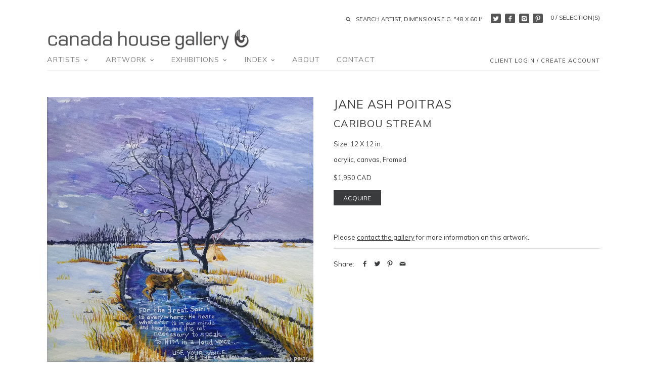

--- FILE ---
content_type: text/html; charset=utf-8
request_url: https://canadahouse.com/en-us/products/caribou-stream-jap081
body_size: 20417
content:
<!doctype html>
<!--[if IE 8]><html class="no-js ie8" lang="en"> <![endif]-->
<!--[if IE 9]><html class="no-js ie9" lang="en"> <![endif]-->
<!--[if (gt IE 10)|!(IE)]><!--> <html class="no-js" lang="en"> <!--<![endif]-->  
<head>
  <!-- Canopy v1.0.2 -->
  <meta charset="utf-8" />
  <!--[if IE]><meta http-equiv='X-UA-Compatible' content='IE=edge,chrome=1' /><![endif]-->
  
  <link rel="shortcut icon" type="image/x-icon" href="//canadahouse.com/cdn/shop/t/6/assets/favicon.ico?v=153807313939581464011695936874">

  <title>
  Original Artwork by Jane Ash Poitras &#39;CARIBOU STREAM&#39; at Canada House Gallery
  </title>

  
  <meta name="description" content="Original Canadian art by new and established Contemporary Artists, Sculptors Painters and Jewelllers for sale at Canada House Gallery." />
  

  <meta name="viewport" content="width=device-width, user-scalable=no" />

  <link rel="canonical" href="https://canadahouse.com/en-us/products/caribou-stream-jap081" />

  


  <meta property="og:type" content="product" />
  <meta property="og:title" content="CARIBOU STREAM" />
  
  <meta property="og:image" content="http://canadahouse.com/cdn/shop/products/47066_grande.jpg?v=1660169553" />
  <meta property="og:image:secure_url" content="https://canadahouse.com/cdn/shop/products/47066_grande.jpg?v=1660169553" />
  
  <meta property="og:price:amount" content="1,950" />
  <meta property="og:price:currency" content="CAD" />



<meta property="og:description" content="Original Canadian art by new and established Contemporary Artists, Sculptors Painters and Jewelllers for sale at Canada House Gallery." />

<meta property="og:url" content="https://canadahouse.com/en-us/products/caribou-stream-jap081" />
<meta property="og:site_name" content="Canada House Gallery" />

  


  
  
  
  
  
  
    <link href="//fonts.googleapis.com/css?family=Muli|Muli|Muli|Muli" rel="stylesheet" type="text/css">
  

  <link href="//canadahouse.com/cdn/shop/t/6/assets/styles.scss.css?v=10244696608350111691695936893" rel="stylesheet" type="text/css" media="all" />
  
  <!--[if lt IE 9]>
  <script src="//html5shiv.googlecode.com/svn/trunk/html5.js" type="text/javascript"></script>
  <script src="//canadahouse.com/cdn/shop/t/6/assets/selectivizr-min.js?v=53916545486504562791695936874" type="text/javascript"></script>
  <link href="//canadahouse.com/cdn/shop/t/6/assets/ie8.css?v=130961557549601292851768244492" rel="stylesheet" type="text/css" media="all" />
  <![endif]-->
  
  <script src="//ajax.googleapis.com/ajax/libs/jquery/1.9.1/jquery.min.js" type="text/javascript"></script>

  <script src="//canadahouse.com/cdn/shopifycloud/storefront/assets/themes_support/option_selection-b017cd28.js" type="text/javascript"></script>
  <script src="//canadahouse.com/cdn/shopifycloud/storefront/assets/themes_support/api.jquery-7ab1a3a4.js" type="text/javascript"></script>

  
  
  
  <script>window.performance && window.performance.mark && window.performance.mark('shopify.content_for_header.start');</script><meta id="shopify-digital-wallet" name="shopify-digital-wallet" content="/51245842586/digital_wallets/dialog">
<meta name="shopify-checkout-api-token" content="08d4615c719b5f1fadce3a74c17e0cd8">
<meta id="in-context-paypal-metadata" data-shop-id="51245842586" data-venmo-supported="false" data-environment="production" data-locale="en_US" data-paypal-v4="true" data-currency="CAD">
<link rel="alternate" hreflang="x-default" href="https://canadahouse.com/products/caribou-stream-jap081">
<link rel="alternate" hreflang="en" href="https://canadahouse.com/products/caribou-stream-jap081">
<link rel="alternate" hreflang="en-US" href="https://canadahouse.com/en-us/products/caribou-stream-jap081">
<link rel="alternate" type="application/json+oembed" href="https://canadahouse.com/en-us/products/caribou-stream-jap081.oembed">
<script async="async" src="/checkouts/internal/preloads.js?locale=en-US"></script>
<link rel="preconnect" href="https://shop.app" crossorigin="anonymous">
<script async="async" src="https://shop.app/checkouts/internal/preloads.js?locale=en-US&shop_id=51245842586" crossorigin="anonymous"></script>
<script id="apple-pay-shop-capabilities" type="application/json">{"shopId":51245842586,"countryCode":"CA","currencyCode":"CAD","merchantCapabilities":["supports3DS"],"merchantId":"gid:\/\/shopify\/Shop\/51245842586","merchantName":"Canada House Gallery","requiredBillingContactFields":["postalAddress","email","phone"],"requiredShippingContactFields":["postalAddress","email","phone"],"shippingType":"shipping","supportedNetworks":["visa","masterCard","amex","discover","interac","jcb"],"total":{"type":"pending","label":"Canada House Gallery","amount":"1.00"},"shopifyPaymentsEnabled":true,"supportsSubscriptions":true}</script>
<script id="shopify-features" type="application/json">{"accessToken":"08d4615c719b5f1fadce3a74c17e0cd8","betas":["rich-media-storefront-analytics"],"domain":"canadahouse.com","predictiveSearch":true,"shopId":51245842586,"locale":"en"}</script>
<script>var Shopify = Shopify || {};
Shopify.shop = "canadahouse-com.myshopify.com";
Shopify.locale = "en";
Shopify.currency = {"active":"CAD","rate":"1.0"};
Shopify.country = "US";
Shopify.theme = {"name":"Copy of Theme export  bau-xi-com-bau-xi  19nov2...","id":136918368479,"schema_name":null,"schema_version":null,"theme_store_id":null,"role":"main"};
Shopify.theme.handle = "null";
Shopify.theme.style = {"id":null,"handle":null};
Shopify.cdnHost = "canadahouse.com/cdn";
Shopify.routes = Shopify.routes || {};
Shopify.routes.root = "/en-us/";</script>
<script type="module">!function(o){(o.Shopify=o.Shopify||{}).modules=!0}(window);</script>
<script>!function(o){function n(){var o=[];function n(){o.push(Array.prototype.slice.apply(arguments))}return n.q=o,n}var t=o.Shopify=o.Shopify||{};t.loadFeatures=n(),t.autoloadFeatures=n()}(window);</script>
<script>
  window.ShopifyPay = window.ShopifyPay || {};
  window.ShopifyPay.apiHost = "shop.app\/pay";
  window.ShopifyPay.redirectState = null;
</script>
<script id="shop-js-analytics" type="application/json">{"pageType":"product"}</script>
<script defer="defer" async type="module" src="//canadahouse.com/cdn/shopifycloud/shop-js/modules/v2/client.init-shop-cart-sync_BT-GjEfc.en.esm.js"></script>
<script defer="defer" async type="module" src="//canadahouse.com/cdn/shopifycloud/shop-js/modules/v2/chunk.common_D58fp_Oc.esm.js"></script>
<script defer="defer" async type="module" src="//canadahouse.com/cdn/shopifycloud/shop-js/modules/v2/chunk.modal_xMitdFEc.esm.js"></script>
<script type="module">
  await import("//canadahouse.com/cdn/shopifycloud/shop-js/modules/v2/client.init-shop-cart-sync_BT-GjEfc.en.esm.js");
await import("//canadahouse.com/cdn/shopifycloud/shop-js/modules/v2/chunk.common_D58fp_Oc.esm.js");
await import("//canadahouse.com/cdn/shopifycloud/shop-js/modules/v2/chunk.modal_xMitdFEc.esm.js");

  window.Shopify.SignInWithShop?.initShopCartSync?.({"fedCMEnabled":true,"windoidEnabled":true});

</script>
<script>
  window.Shopify = window.Shopify || {};
  if (!window.Shopify.featureAssets) window.Shopify.featureAssets = {};
  window.Shopify.featureAssets['shop-js'] = {"shop-cart-sync":["modules/v2/client.shop-cart-sync_DZOKe7Ll.en.esm.js","modules/v2/chunk.common_D58fp_Oc.esm.js","modules/v2/chunk.modal_xMitdFEc.esm.js"],"init-fed-cm":["modules/v2/client.init-fed-cm_B6oLuCjv.en.esm.js","modules/v2/chunk.common_D58fp_Oc.esm.js","modules/v2/chunk.modal_xMitdFEc.esm.js"],"shop-cash-offers":["modules/v2/client.shop-cash-offers_D2sdYoxE.en.esm.js","modules/v2/chunk.common_D58fp_Oc.esm.js","modules/v2/chunk.modal_xMitdFEc.esm.js"],"shop-login-button":["modules/v2/client.shop-login-button_QeVjl5Y3.en.esm.js","modules/v2/chunk.common_D58fp_Oc.esm.js","modules/v2/chunk.modal_xMitdFEc.esm.js"],"pay-button":["modules/v2/client.pay-button_DXTOsIq6.en.esm.js","modules/v2/chunk.common_D58fp_Oc.esm.js","modules/v2/chunk.modal_xMitdFEc.esm.js"],"shop-button":["modules/v2/client.shop-button_DQZHx9pm.en.esm.js","modules/v2/chunk.common_D58fp_Oc.esm.js","modules/v2/chunk.modal_xMitdFEc.esm.js"],"avatar":["modules/v2/client.avatar_BTnouDA3.en.esm.js"],"init-windoid":["modules/v2/client.init-windoid_CR1B-cfM.en.esm.js","modules/v2/chunk.common_D58fp_Oc.esm.js","modules/v2/chunk.modal_xMitdFEc.esm.js"],"init-shop-for-new-customer-accounts":["modules/v2/client.init-shop-for-new-customer-accounts_C_vY_xzh.en.esm.js","modules/v2/client.shop-login-button_QeVjl5Y3.en.esm.js","modules/v2/chunk.common_D58fp_Oc.esm.js","modules/v2/chunk.modal_xMitdFEc.esm.js"],"init-shop-email-lookup-coordinator":["modules/v2/client.init-shop-email-lookup-coordinator_BI7n9ZSv.en.esm.js","modules/v2/chunk.common_D58fp_Oc.esm.js","modules/v2/chunk.modal_xMitdFEc.esm.js"],"init-shop-cart-sync":["modules/v2/client.init-shop-cart-sync_BT-GjEfc.en.esm.js","modules/v2/chunk.common_D58fp_Oc.esm.js","modules/v2/chunk.modal_xMitdFEc.esm.js"],"shop-toast-manager":["modules/v2/client.shop-toast-manager_DiYdP3xc.en.esm.js","modules/v2/chunk.common_D58fp_Oc.esm.js","modules/v2/chunk.modal_xMitdFEc.esm.js"],"init-customer-accounts":["modules/v2/client.init-customer-accounts_D9ZNqS-Q.en.esm.js","modules/v2/client.shop-login-button_QeVjl5Y3.en.esm.js","modules/v2/chunk.common_D58fp_Oc.esm.js","modules/v2/chunk.modal_xMitdFEc.esm.js"],"init-customer-accounts-sign-up":["modules/v2/client.init-customer-accounts-sign-up_iGw4briv.en.esm.js","modules/v2/client.shop-login-button_QeVjl5Y3.en.esm.js","modules/v2/chunk.common_D58fp_Oc.esm.js","modules/v2/chunk.modal_xMitdFEc.esm.js"],"shop-follow-button":["modules/v2/client.shop-follow-button_CqMgW2wH.en.esm.js","modules/v2/chunk.common_D58fp_Oc.esm.js","modules/v2/chunk.modal_xMitdFEc.esm.js"],"checkout-modal":["modules/v2/client.checkout-modal_xHeaAweL.en.esm.js","modules/v2/chunk.common_D58fp_Oc.esm.js","modules/v2/chunk.modal_xMitdFEc.esm.js"],"shop-login":["modules/v2/client.shop-login_D91U-Q7h.en.esm.js","modules/v2/chunk.common_D58fp_Oc.esm.js","modules/v2/chunk.modal_xMitdFEc.esm.js"],"lead-capture":["modules/v2/client.lead-capture_BJmE1dJe.en.esm.js","modules/v2/chunk.common_D58fp_Oc.esm.js","modules/v2/chunk.modal_xMitdFEc.esm.js"],"payment-terms":["modules/v2/client.payment-terms_Ci9AEqFq.en.esm.js","modules/v2/chunk.common_D58fp_Oc.esm.js","modules/v2/chunk.modal_xMitdFEc.esm.js"]};
</script>
<script>(function() {
  var isLoaded = false;
  function asyncLoad() {
    if (isLoaded) return;
    isLoaded = true;
    var urls = ["https:\/\/lofreestuff.com\/api\/script?shop=canadahouse-com.myshopify.com","https:\/\/lofreestuff.com\/api\/script?shop=canadahouse-com.myshopify.com","https:\/\/lofreestuff.com\/api\/script?shop=canadahouse-com.myshopify.com","https:\/\/lofreestuff.com\/api\/script?shop=canadahouse-com.myshopify.com","https:\/\/lofreestuff.com\/api\/script?shop=canadahouse-com.myshopify.com","https:\/\/lofreestuff.com\/api\/script?shop=canadahouse-com.myshopify.com"];
    for (var i = 0; i < urls.length; i++) {
      var s = document.createElement('script');
      s.type = 'text/javascript';
      s.async = true;
      s.src = urls[i];
      var x = document.getElementsByTagName('script')[0];
      x.parentNode.insertBefore(s, x);
    }
  };
  if(window.attachEvent) {
    window.attachEvent('onload', asyncLoad);
  } else {
    window.addEventListener('load', asyncLoad, false);
  }
})();</script>
<script id="__st">var __st={"a":51245842586,"offset":-25200,"reqid":"1858c1a2-40b9-4aef-afca-aa776dc9d949-1769123091","pageurl":"canadahouse.com\/en-us\/products\/caribou-stream-jap081","u":"515abff7a281","p":"product","rtyp":"product","rid":7833910509791};</script>
<script>window.ShopifyPaypalV4VisibilityTracking = true;</script>
<script id="captcha-bootstrap">!function(){'use strict';const t='contact',e='account',n='new_comment',o=[[t,t],['blogs',n],['comments',n],[t,'customer']],c=[[e,'customer_login'],[e,'guest_login'],[e,'recover_customer_password'],[e,'create_customer']],r=t=>t.map((([t,e])=>`form[action*='/${t}']:not([data-nocaptcha='true']) input[name='form_type'][value='${e}']`)).join(','),a=t=>()=>t?[...document.querySelectorAll(t)].map((t=>t.form)):[];function s(){const t=[...o],e=r(t);return a(e)}const i='password',u='form_key',d=['recaptcha-v3-token','g-recaptcha-response','h-captcha-response',i],f=()=>{try{return window.sessionStorage}catch{return}},m='__shopify_v',_=t=>t.elements[u];function p(t,e,n=!1){try{const o=window.sessionStorage,c=JSON.parse(o.getItem(e)),{data:r}=function(t){const{data:e,action:n}=t;return t[m]||n?{data:e,action:n}:{data:t,action:n}}(c);for(const[e,n]of Object.entries(r))t.elements[e]&&(t.elements[e].value=n);n&&o.removeItem(e)}catch(o){console.error('form repopulation failed',{error:o})}}const l='form_type',E='cptcha';function T(t){t.dataset[E]=!0}const w=window,h=w.document,L='Shopify',v='ce_forms',y='captcha';let A=!1;((t,e)=>{const n=(g='f06e6c50-85a8-45c8-87d0-21a2b65856fe',I='https://cdn.shopify.com/shopifycloud/storefront-forms-hcaptcha/ce_storefront_forms_captcha_hcaptcha.v1.5.2.iife.js',D={infoText:'Protected by hCaptcha',privacyText:'Privacy',termsText:'Terms'},(t,e,n)=>{const o=w[L][v],c=o.bindForm;if(c)return c(t,g,e,D).then(n);var r;o.q.push([[t,g,e,D],n]),r=I,A||(h.body.append(Object.assign(h.createElement('script'),{id:'captcha-provider',async:!0,src:r})),A=!0)});var g,I,D;w[L]=w[L]||{},w[L][v]=w[L][v]||{},w[L][v].q=[],w[L][y]=w[L][y]||{},w[L][y].protect=function(t,e){n(t,void 0,e),T(t)},Object.freeze(w[L][y]),function(t,e,n,w,h,L){const[v,y,A,g]=function(t,e,n){const i=e?o:[],u=t?c:[],d=[...i,...u],f=r(d),m=r(i),_=r(d.filter((([t,e])=>n.includes(e))));return[a(f),a(m),a(_),s()]}(w,h,L),I=t=>{const e=t.target;return e instanceof HTMLFormElement?e:e&&e.form},D=t=>v().includes(t);t.addEventListener('submit',(t=>{const e=I(t);if(!e)return;const n=D(e)&&!e.dataset.hcaptchaBound&&!e.dataset.recaptchaBound,o=_(e),c=g().includes(e)&&(!o||!o.value);(n||c)&&t.preventDefault(),c&&!n&&(function(t){try{if(!f())return;!function(t){const e=f();if(!e)return;const n=_(t);if(!n)return;const o=n.value;o&&e.removeItem(o)}(t);const e=Array.from(Array(32),(()=>Math.random().toString(36)[2])).join('');!function(t,e){_(t)||t.append(Object.assign(document.createElement('input'),{type:'hidden',name:u})),t.elements[u].value=e}(t,e),function(t,e){const n=f();if(!n)return;const o=[...t.querySelectorAll(`input[type='${i}']`)].map((({name:t})=>t)),c=[...d,...o],r={};for(const[a,s]of new FormData(t).entries())c.includes(a)||(r[a]=s);n.setItem(e,JSON.stringify({[m]:1,action:t.action,data:r}))}(t,e)}catch(e){console.error('failed to persist form',e)}}(e),e.submit())}));const S=(t,e)=>{t&&!t.dataset[E]&&(n(t,e.some((e=>e===t))),T(t))};for(const o of['focusin','change'])t.addEventListener(o,(t=>{const e=I(t);D(e)&&S(e,y())}));const B=e.get('form_key'),M=e.get(l),P=B&&M;t.addEventListener('DOMContentLoaded',(()=>{const t=y();if(P)for(const e of t)e.elements[l].value===M&&p(e,B);[...new Set([...A(),...v().filter((t=>'true'===t.dataset.shopifyCaptcha))])].forEach((e=>S(e,t)))}))}(h,new URLSearchParams(w.location.search),n,t,e,['guest_login'])})(!0,!0)}();</script>
<script integrity="sha256-4kQ18oKyAcykRKYeNunJcIwy7WH5gtpwJnB7kiuLZ1E=" data-source-attribution="shopify.loadfeatures" defer="defer" src="//canadahouse.com/cdn/shopifycloud/storefront/assets/storefront/load_feature-a0a9edcb.js" crossorigin="anonymous"></script>
<script crossorigin="anonymous" defer="defer" src="//canadahouse.com/cdn/shopifycloud/storefront/assets/shopify_pay/storefront-65b4c6d7.js?v=20250812"></script>
<script data-source-attribution="shopify.dynamic_checkout.dynamic.init">var Shopify=Shopify||{};Shopify.PaymentButton=Shopify.PaymentButton||{isStorefrontPortableWallets:!0,init:function(){window.Shopify.PaymentButton.init=function(){};var t=document.createElement("script");t.src="https://canadahouse.com/cdn/shopifycloud/portable-wallets/latest/portable-wallets.en.js",t.type="module",document.head.appendChild(t)}};
</script>
<script data-source-attribution="shopify.dynamic_checkout.buyer_consent">
  function portableWalletsHideBuyerConsent(e){var t=document.getElementById("shopify-buyer-consent"),n=document.getElementById("shopify-subscription-policy-button");t&&n&&(t.classList.add("hidden"),t.setAttribute("aria-hidden","true"),n.removeEventListener("click",e))}function portableWalletsShowBuyerConsent(e){var t=document.getElementById("shopify-buyer-consent"),n=document.getElementById("shopify-subscription-policy-button");t&&n&&(t.classList.remove("hidden"),t.removeAttribute("aria-hidden"),n.addEventListener("click",e))}window.Shopify?.PaymentButton&&(window.Shopify.PaymentButton.hideBuyerConsent=portableWalletsHideBuyerConsent,window.Shopify.PaymentButton.showBuyerConsent=portableWalletsShowBuyerConsent);
</script>
<script data-source-attribution="shopify.dynamic_checkout.cart.bootstrap">document.addEventListener("DOMContentLoaded",(function(){function t(){return document.querySelector("shopify-accelerated-checkout-cart, shopify-accelerated-checkout")}if(t())Shopify.PaymentButton.init();else{new MutationObserver((function(e,n){t()&&(Shopify.PaymentButton.init(),n.disconnect())})).observe(document.body,{childList:!0,subtree:!0})}}));
</script>
<script id='scb4127' type='text/javascript' async='' src='https://canadahouse.com/cdn/shopifycloud/privacy-banner/storefront-banner.js'></script><link id="shopify-accelerated-checkout-styles" rel="stylesheet" media="screen" href="https://canadahouse.com/cdn/shopifycloud/portable-wallets/latest/accelerated-checkout-backwards-compat.css" crossorigin="anonymous">
<style id="shopify-accelerated-checkout-cart">
        #shopify-buyer-consent {
  margin-top: 1em;
  display: inline-block;
  width: 100%;
}

#shopify-buyer-consent.hidden {
  display: none;
}

#shopify-subscription-policy-button {
  background: none;
  border: none;
  padding: 0;
  text-decoration: underline;
  font-size: inherit;
  cursor: pointer;
}

#shopify-subscription-policy-button::before {
  box-shadow: none;
}

      </style>

<script>window.performance && window.performance.mark && window.performance.mark('shopify.content_for_header.end');</script>
  
  <script>
    document.documentElement.className = document.documentElement.className.replace('no-js', '');
    products = {};
    Shopify.money_format = "${{amount_no_decimals}} CAD";
  </script>
  
  <meta name="p:domain_verify" content="ca13fb28016208b364c64a829e33989a"/>
<link href="https://monorail-edge.shopifysvc.com" rel="dns-prefetch">
<script>(function(){if ("sendBeacon" in navigator && "performance" in window) {try {var session_token_from_headers = performance.getEntriesByType('navigation')[0].serverTiming.find(x => x.name == '_s').description;} catch {var session_token_from_headers = undefined;}var session_cookie_matches = document.cookie.match(/_shopify_s=([^;]*)/);var session_token_from_cookie = session_cookie_matches && session_cookie_matches.length === 2 ? session_cookie_matches[1] : "";var session_token = session_token_from_headers || session_token_from_cookie || "";function handle_abandonment_event(e) {var entries = performance.getEntries().filter(function(entry) {return /monorail-edge.shopifysvc.com/.test(entry.name);});if (!window.abandonment_tracked && entries.length === 0) {window.abandonment_tracked = true;var currentMs = Date.now();var navigation_start = performance.timing.navigationStart;var payload = {shop_id: 51245842586,url: window.location.href,navigation_start,duration: currentMs - navigation_start,session_token,page_type: "product"};window.navigator.sendBeacon("https://monorail-edge.shopifysvc.com/v1/produce", JSON.stringify({schema_id: "online_store_buyer_site_abandonment/1.1",payload: payload,metadata: {event_created_at_ms: currentMs,event_sent_at_ms: currentMs}}));}}window.addEventListener('pagehide', handle_abandonment_event);}}());</script>
<script id="web-pixels-manager-setup">(function e(e,d,r,n,o){if(void 0===o&&(o={}),!Boolean(null===(a=null===(i=window.Shopify)||void 0===i?void 0:i.analytics)||void 0===a?void 0:a.replayQueue)){var i,a;window.Shopify=window.Shopify||{};var t=window.Shopify;t.analytics=t.analytics||{};var s=t.analytics;s.replayQueue=[],s.publish=function(e,d,r){return s.replayQueue.push([e,d,r]),!0};try{self.performance.mark("wpm:start")}catch(e){}var l=function(){var e={modern:/Edge?\/(1{2}[4-9]|1[2-9]\d|[2-9]\d{2}|\d{4,})\.\d+(\.\d+|)|Firefox\/(1{2}[4-9]|1[2-9]\d|[2-9]\d{2}|\d{4,})\.\d+(\.\d+|)|Chrom(ium|e)\/(9{2}|\d{3,})\.\d+(\.\d+|)|(Maci|X1{2}).+ Version\/(15\.\d+|(1[6-9]|[2-9]\d|\d{3,})\.\d+)([,.]\d+|)( \(\w+\)|)( Mobile\/\w+|) Safari\/|Chrome.+OPR\/(9{2}|\d{3,})\.\d+\.\d+|(CPU[ +]OS|iPhone[ +]OS|CPU[ +]iPhone|CPU IPhone OS|CPU iPad OS)[ +]+(15[._]\d+|(1[6-9]|[2-9]\d|\d{3,})[._]\d+)([._]\d+|)|Android:?[ /-](13[3-9]|1[4-9]\d|[2-9]\d{2}|\d{4,})(\.\d+|)(\.\d+|)|Android.+Firefox\/(13[5-9]|1[4-9]\d|[2-9]\d{2}|\d{4,})\.\d+(\.\d+|)|Android.+Chrom(ium|e)\/(13[3-9]|1[4-9]\d|[2-9]\d{2}|\d{4,})\.\d+(\.\d+|)|SamsungBrowser\/([2-9]\d|\d{3,})\.\d+/,legacy:/Edge?\/(1[6-9]|[2-9]\d|\d{3,})\.\d+(\.\d+|)|Firefox\/(5[4-9]|[6-9]\d|\d{3,})\.\d+(\.\d+|)|Chrom(ium|e)\/(5[1-9]|[6-9]\d|\d{3,})\.\d+(\.\d+|)([\d.]+$|.*Safari\/(?![\d.]+ Edge\/[\d.]+$))|(Maci|X1{2}).+ Version\/(10\.\d+|(1[1-9]|[2-9]\d|\d{3,})\.\d+)([,.]\d+|)( \(\w+\)|)( Mobile\/\w+|) Safari\/|Chrome.+OPR\/(3[89]|[4-9]\d|\d{3,})\.\d+\.\d+|(CPU[ +]OS|iPhone[ +]OS|CPU[ +]iPhone|CPU IPhone OS|CPU iPad OS)[ +]+(10[._]\d+|(1[1-9]|[2-9]\d|\d{3,})[._]\d+)([._]\d+|)|Android:?[ /-](13[3-9]|1[4-9]\d|[2-9]\d{2}|\d{4,})(\.\d+|)(\.\d+|)|Mobile Safari.+OPR\/([89]\d|\d{3,})\.\d+\.\d+|Android.+Firefox\/(13[5-9]|1[4-9]\d|[2-9]\d{2}|\d{4,})\.\d+(\.\d+|)|Android.+Chrom(ium|e)\/(13[3-9]|1[4-9]\d|[2-9]\d{2}|\d{4,})\.\d+(\.\d+|)|Android.+(UC? ?Browser|UCWEB|U3)[ /]?(15\.([5-9]|\d{2,})|(1[6-9]|[2-9]\d|\d{3,})\.\d+)\.\d+|SamsungBrowser\/(5\.\d+|([6-9]|\d{2,})\.\d+)|Android.+MQ{2}Browser\/(14(\.(9|\d{2,})|)|(1[5-9]|[2-9]\d|\d{3,})(\.\d+|))(\.\d+|)|K[Aa][Ii]OS\/(3\.\d+|([4-9]|\d{2,})\.\d+)(\.\d+|)/},d=e.modern,r=e.legacy,n=navigator.userAgent;return n.match(d)?"modern":n.match(r)?"legacy":"unknown"}(),u="modern"===l?"modern":"legacy",c=(null!=n?n:{modern:"",legacy:""})[u],f=function(e){return[e.baseUrl,"/wpm","/b",e.hashVersion,"modern"===e.buildTarget?"m":"l",".js"].join("")}({baseUrl:d,hashVersion:r,buildTarget:u}),m=function(e){var d=e.version,r=e.bundleTarget,n=e.surface,o=e.pageUrl,i=e.monorailEndpoint;return{emit:function(e){var a=e.status,t=e.errorMsg,s=(new Date).getTime(),l=JSON.stringify({metadata:{event_sent_at_ms:s},events:[{schema_id:"web_pixels_manager_load/3.1",payload:{version:d,bundle_target:r,page_url:o,status:a,surface:n,error_msg:t},metadata:{event_created_at_ms:s}}]});if(!i)return console&&console.warn&&console.warn("[Web Pixels Manager] No Monorail endpoint provided, skipping logging."),!1;try{return self.navigator.sendBeacon.bind(self.navigator)(i,l)}catch(e){}var u=new XMLHttpRequest;try{return u.open("POST",i,!0),u.setRequestHeader("Content-Type","text/plain"),u.send(l),!0}catch(e){return console&&console.warn&&console.warn("[Web Pixels Manager] Got an unhandled error while logging to Monorail."),!1}}}}({version:r,bundleTarget:l,surface:e.surface,pageUrl:self.location.href,monorailEndpoint:e.monorailEndpoint});try{o.browserTarget=l,function(e){var d=e.src,r=e.async,n=void 0===r||r,o=e.onload,i=e.onerror,a=e.sri,t=e.scriptDataAttributes,s=void 0===t?{}:t,l=document.createElement("script"),u=document.querySelector("head"),c=document.querySelector("body");if(l.async=n,l.src=d,a&&(l.integrity=a,l.crossOrigin="anonymous"),s)for(var f in s)if(Object.prototype.hasOwnProperty.call(s,f))try{l.dataset[f]=s[f]}catch(e){}if(o&&l.addEventListener("load",o),i&&l.addEventListener("error",i),u)u.appendChild(l);else{if(!c)throw new Error("Did not find a head or body element to append the script");c.appendChild(l)}}({src:f,async:!0,onload:function(){if(!function(){var e,d;return Boolean(null===(d=null===(e=window.Shopify)||void 0===e?void 0:e.analytics)||void 0===d?void 0:d.initialized)}()){var d=window.webPixelsManager.init(e)||void 0;if(d){var r=window.Shopify.analytics;r.replayQueue.forEach((function(e){var r=e[0],n=e[1],o=e[2];d.publishCustomEvent(r,n,o)})),r.replayQueue=[],r.publish=d.publishCustomEvent,r.visitor=d.visitor,r.initialized=!0}}},onerror:function(){return m.emit({status:"failed",errorMsg:"".concat(f," has failed to load")})},sri:function(e){var d=/^sha384-[A-Za-z0-9+/=]+$/;return"string"==typeof e&&d.test(e)}(c)?c:"",scriptDataAttributes:o}),m.emit({status:"loading"})}catch(e){m.emit({status:"failed",errorMsg:(null==e?void 0:e.message)||"Unknown error"})}}})({shopId: 51245842586,storefrontBaseUrl: "https://canadahouse.com",extensionsBaseUrl: "https://extensions.shopifycdn.com/cdn/shopifycloud/web-pixels-manager",monorailEndpoint: "https://monorail-edge.shopifysvc.com/unstable/produce_batch",surface: "storefront-renderer",enabledBetaFlags: ["2dca8a86"],webPixelsConfigList: [{"id":"75759839","configuration":"{\"tagID\":\"2614046412725\"}","eventPayloadVersion":"v1","runtimeContext":"STRICT","scriptVersion":"18031546ee651571ed29edbe71a3550b","type":"APP","apiClientId":3009811,"privacyPurposes":["ANALYTICS","MARKETING","SALE_OF_DATA"],"dataSharingAdjustments":{"protectedCustomerApprovalScopes":["read_customer_address","read_customer_email","read_customer_name","read_customer_personal_data","read_customer_phone"]}},{"id":"shopify-app-pixel","configuration":"{}","eventPayloadVersion":"v1","runtimeContext":"STRICT","scriptVersion":"0450","apiClientId":"shopify-pixel","type":"APP","privacyPurposes":["ANALYTICS","MARKETING"]},{"id":"shopify-custom-pixel","eventPayloadVersion":"v1","runtimeContext":"LAX","scriptVersion":"0450","apiClientId":"shopify-pixel","type":"CUSTOM","privacyPurposes":["ANALYTICS","MARKETING"]}],isMerchantRequest: false,initData: {"shop":{"name":"Canada House Gallery","paymentSettings":{"currencyCode":"CAD"},"myshopifyDomain":"canadahouse-com.myshopify.com","countryCode":"CA","storefrontUrl":"https:\/\/canadahouse.com\/en-us"},"customer":null,"cart":null,"checkout":null,"productVariants":[{"price":{"amount":1950.0,"currencyCode":"CAD"},"product":{"title":"CARIBOU STREAM","vendor":"Jane Ash Poitras","id":"7833910509791","untranslatedTitle":"CARIBOU STREAM","url":"\/en-us\/products\/caribou-stream-jap081","type":"acrylic, canvas, Framed"},"id":"43418701299935","image":{"src":"\/\/canadahouse.com\/cdn\/shop\/products\/47066.jpg?v=1660169553"},"sku":"JAP081","title":"12 X 12 in.","untranslatedTitle":"12 X 12 in."}],"purchasingCompany":null},},"https://canadahouse.com/cdn","fcfee988w5aeb613cpc8e4bc33m6693e112",{"modern":"","legacy":""},{"shopId":"51245842586","storefrontBaseUrl":"https:\/\/canadahouse.com","extensionBaseUrl":"https:\/\/extensions.shopifycdn.com\/cdn\/shopifycloud\/web-pixels-manager","surface":"storefront-renderer","enabledBetaFlags":"[\"2dca8a86\"]","isMerchantRequest":"false","hashVersion":"fcfee988w5aeb613cpc8e4bc33m6693e112","publish":"custom","events":"[[\"page_viewed\",{}],[\"product_viewed\",{\"productVariant\":{\"price\":{\"amount\":1950.0,\"currencyCode\":\"CAD\"},\"product\":{\"title\":\"CARIBOU STREAM\",\"vendor\":\"Jane Ash Poitras\",\"id\":\"7833910509791\",\"untranslatedTitle\":\"CARIBOU STREAM\",\"url\":\"\/en-us\/products\/caribou-stream-jap081\",\"type\":\"acrylic, canvas, Framed\"},\"id\":\"43418701299935\",\"image\":{\"src\":\"\/\/canadahouse.com\/cdn\/shop\/products\/47066.jpg?v=1660169553\"},\"sku\":\"JAP081\",\"title\":\"12 X 12 in.\",\"untranslatedTitle\":\"12 X 12 in.\"}}]]"});</script><script>
  window.ShopifyAnalytics = window.ShopifyAnalytics || {};
  window.ShopifyAnalytics.meta = window.ShopifyAnalytics.meta || {};
  window.ShopifyAnalytics.meta.currency = 'CAD';
  var meta = {"product":{"id":7833910509791,"gid":"gid:\/\/shopify\/Product\/7833910509791","vendor":"Jane Ash Poitras","type":"acrylic, canvas, Framed","handle":"caribou-stream-jap081","variants":[{"id":43418701299935,"price":195000,"name":"CARIBOU STREAM - 12 X 12 in.","public_title":"12 X 12 in.","sku":"JAP081"}],"remote":false},"page":{"pageType":"product","resourceType":"product","resourceId":7833910509791,"requestId":"1858c1a2-40b9-4aef-afca-aa776dc9d949-1769123091"}};
  for (var attr in meta) {
    window.ShopifyAnalytics.meta[attr] = meta[attr];
  }
</script>
<script class="analytics">
  (function () {
    var customDocumentWrite = function(content) {
      var jquery = null;

      if (window.jQuery) {
        jquery = window.jQuery;
      } else if (window.Checkout && window.Checkout.$) {
        jquery = window.Checkout.$;
      }

      if (jquery) {
        jquery('body').append(content);
      }
    };

    var hasLoggedConversion = function(token) {
      if (token) {
        return document.cookie.indexOf('loggedConversion=' + token) !== -1;
      }
      return false;
    }

    var setCookieIfConversion = function(token) {
      if (token) {
        var twoMonthsFromNow = new Date(Date.now());
        twoMonthsFromNow.setMonth(twoMonthsFromNow.getMonth() + 2);

        document.cookie = 'loggedConversion=' + token + '; expires=' + twoMonthsFromNow;
      }
    }

    var trekkie = window.ShopifyAnalytics.lib = window.trekkie = window.trekkie || [];
    if (trekkie.integrations) {
      return;
    }
    trekkie.methods = [
      'identify',
      'page',
      'ready',
      'track',
      'trackForm',
      'trackLink'
    ];
    trekkie.factory = function(method) {
      return function() {
        var args = Array.prototype.slice.call(arguments);
        args.unshift(method);
        trekkie.push(args);
        return trekkie;
      };
    };
    for (var i = 0; i < trekkie.methods.length; i++) {
      var key = trekkie.methods[i];
      trekkie[key] = trekkie.factory(key);
    }
    trekkie.load = function(config) {
      trekkie.config = config || {};
      trekkie.config.initialDocumentCookie = document.cookie;
      var first = document.getElementsByTagName('script')[0];
      var script = document.createElement('script');
      script.type = 'text/javascript';
      script.onerror = function(e) {
        var scriptFallback = document.createElement('script');
        scriptFallback.type = 'text/javascript';
        scriptFallback.onerror = function(error) {
                var Monorail = {
      produce: function produce(monorailDomain, schemaId, payload) {
        var currentMs = new Date().getTime();
        var event = {
          schema_id: schemaId,
          payload: payload,
          metadata: {
            event_created_at_ms: currentMs,
            event_sent_at_ms: currentMs
          }
        };
        return Monorail.sendRequest("https://" + monorailDomain + "/v1/produce", JSON.stringify(event));
      },
      sendRequest: function sendRequest(endpointUrl, payload) {
        // Try the sendBeacon API
        if (window && window.navigator && typeof window.navigator.sendBeacon === 'function' && typeof window.Blob === 'function' && !Monorail.isIos12()) {
          var blobData = new window.Blob([payload], {
            type: 'text/plain'
          });

          if (window.navigator.sendBeacon(endpointUrl, blobData)) {
            return true;
          } // sendBeacon was not successful

        } // XHR beacon

        var xhr = new XMLHttpRequest();

        try {
          xhr.open('POST', endpointUrl);
          xhr.setRequestHeader('Content-Type', 'text/plain');
          xhr.send(payload);
        } catch (e) {
          console.log(e);
        }

        return false;
      },
      isIos12: function isIos12() {
        return window.navigator.userAgent.lastIndexOf('iPhone; CPU iPhone OS 12_') !== -1 || window.navigator.userAgent.lastIndexOf('iPad; CPU OS 12_') !== -1;
      }
    };
    Monorail.produce('monorail-edge.shopifysvc.com',
      'trekkie_storefront_load_errors/1.1',
      {shop_id: 51245842586,
      theme_id: 136918368479,
      app_name: "storefront",
      context_url: window.location.href,
      source_url: "//canadahouse.com/cdn/s/trekkie.storefront.8d95595f799fbf7e1d32231b9a28fd43b70c67d3.min.js"});

        };
        scriptFallback.async = true;
        scriptFallback.src = '//canadahouse.com/cdn/s/trekkie.storefront.8d95595f799fbf7e1d32231b9a28fd43b70c67d3.min.js';
        first.parentNode.insertBefore(scriptFallback, first);
      };
      script.async = true;
      script.src = '//canadahouse.com/cdn/s/trekkie.storefront.8d95595f799fbf7e1d32231b9a28fd43b70c67d3.min.js';
      first.parentNode.insertBefore(script, first);
    };
    trekkie.load(
      {"Trekkie":{"appName":"storefront","development":false,"defaultAttributes":{"shopId":51245842586,"isMerchantRequest":null,"themeId":136918368479,"themeCityHash":"18310987446899362602","contentLanguage":"en","currency":"CAD","eventMetadataId":"53f697e2-8011-4158-82d3-9e82c0f3a189"},"isServerSideCookieWritingEnabled":true,"monorailRegion":"shop_domain","enabledBetaFlags":["65f19447"]},"Session Attribution":{},"S2S":{"facebookCapiEnabled":false,"source":"trekkie-storefront-renderer","apiClientId":580111}}
    );

    var loaded = false;
    trekkie.ready(function() {
      if (loaded) return;
      loaded = true;

      window.ShopifyAnalytics.lib = window.trekkie;

      var originalDocumentWrite = document.write;
      document.write = customDocumentWrite;
      try { window.ShopifyAnalytics.merchantGoogleAnalytics.call(this); } catch(error) {};
      document.write = originalDocumentWrite;

      window.ShopifyAnalytics.lib.page(null,{"pageType":"product","resourceType":"product","resourceId":7833910509791,"requestId":"1858c1a2-40b9-4aef-afca-aa776dc9d949-1769123091","shopifyEmitted":true});

      var match = window.location.pathname.match(/checkouts\/(.+)\/(thank_you|post_purchase)/)
      var token = match? match[1]: undefined;
      if (!hasLoggedConversion(token)) {
        setCookieIfConversion(token);
        window.ShopifyAnalytics.lib.track("Viewed Product",{"currency":"CAD","variantId":43418701299935,"productId":7833910509791,"productGid":"gid:\/\/shopify\/Product\/7833910509791","name":"CARIBOU STREAM - 12 X 12 in.","price":"1950.00","sku":"JAP081","brand":"Jane Ash Poitras","variant":"12 X 12 in.","category":"acrylic, canvas, Framed","nonInteraction":true,"remote":false},undefined,undefined,{"shopifyEmitted":true});
      window.ShopifyAnalytics.lib.track("monorail:\/\/trekkie_storefront_viewed_product\/1.1",{"currency":"CAD","variantId":43418701299935,"productId":7833910509791,"productGid":"gid:\/\/shopify\/Product\/7833910509791","name":"CARIBOU STREAM - 12 X 12 in.","price":"1950.00","sku":"JAP081","brand":"Jane Ash Poitras","variant":"12 X 12 in.","category":"acrylic, canvas, Framed","nonInteraction":true,"remote":false,"referer":"https:\/\/canadahouse.com\/en-us\/products\/caribou-stream-jap081"});
      }
    });


        var eventsListenerScript = document.createElement('script');
        eventsListenerScript.async = true;
        eventsListenerScript.src = "//canadahouse.com/cdn/shopifycloud/storefront/assets/shop_events_listener-3da45d37.js";
        document.getElementsByTagName('head')[0].appendChild(eventsListenerScript);

})();</script>
<script
  defer
  src="https://canadahouse.com/cdn/shopifycloud/perf-kit/shopify-perf-kit-3.0.4.min.js"
  data-application="storefront-renderer"
  data-shop-id="51245842586"
  data-render-region="gcp-us-central1"
  data-page-type="product"
  data-theme-instance-id="136918368479"
  data-theme-name=""
  data-theme-version=""
  data-monorail-region="shop_domain"
  data-resource-timing-sampling-rate="10"
  data-shs="true"
  data-shs-beacon="true"
  data-shs-export-with-fetch="true"
  data-shs-logs-sample-rate="1"
  data-shs-beacon-endpoint="https://canadahouse.com/api/collect"
></script>
</head>
<meta name="p:domain_verify" content="ca13fb28016208b364c64a829e33989a"/>
<body class="template-product">
  <div id="page-wrap">
    <div id="page-wrap-inner">
      <div id="page-wrap-content">
        <div class="container">
          <div class="page-header">
            <div id="toolbar" class="toolbar cf">
              <span class="mobile-toolbar">
                <a class="toggle-mob-nav" href="#"><i class="icon-nav"></i></a>
                
              </span>

              

              <span class="toolbar-cart">
                <span class="no-btn">
                  <a class="current-cart toggle-cart-summary" href="/cart">
                    0 / Selection(s)
                  </a>
                </span>
              </span>
              

              
              <span class="toolbar-social">
                
<ul class="social-links plain">
    
                <form class="search-form" action="/search" method="get">
                  <input type="hidden" name="type" value="product">
                  <button class="icon-mag"></button>
                  <input type="text" name="q" placeholder="Search artist, dimensions e.g. &quot;48 X 60 in.&quot;"/>
                </form>
                
  
  <li><a title="Twitter" class="icon-twitter" target="_blank" href="http://www.twitter.com/CH_Gallery"><span>Twitter</span></a></li>
  
  
  <li><a title="Facebook" class="icon-facebook" target="_blank" href="https://www.facebook.com/canadahousegallery"><span>Facebook</span></a></li>
  
  
  
  
  
  
  <li><a title="Instagram" class="icon-instagram" target="_blank" href="http://www.instagram.com/canadahousegallery"><span>Instagram</span></a></li>
  
  
  <li><a title="Pinterest" class="icon-pinterest" target="_blank" href="http://pinterest.com/canadahousegallery"><span>Pinterest</span></a></li>
  
  
  
</ul>

              </span>
              
            </div>

            <div class="logo-nav">
              

              <div class="cf">
              <div class="logo align-left">
                <a href="https://canadahouse.com" title=""><img src="//canadahouse.com/cdn/shop/t/6/assets/logo.png?v=41749757529940532191695936874" alt="" /></a>
              </div>
              </div>

              
              <nav class="main-nav cf desktop align-left" role="navigation">
  <ul>
    
    
    
      
      
      
        



        
      
    
      <li class="nav-item first dropdown drop-norm">
        
        <a class="nav-item-link" href="/en-us/pages/all-artists">
          ARTISTS
        </a>
        
        
        
          
        
          
          


          

          <div class="sub-nav count-3">
            
            
            
<ul class="sub-nav-list">
  
  

  
  




  <li class="sub-nav-item">
    <a class="sub-nav-item-link" href="/en-us/pages/contemporary-canadian">
      Contemporary Canadian Artists
    </a>

  </li>

  

  
  




  <li class="sub-nav-item">
    <a class="sub-nav-item-link" href="/en-us/pages/inuit-artists">
      Inuit Artists
    </a>

  </li>

  

  
  




  <li class="sub-nav-item">
    <a class="sub-nav-item-link" href="https://canadahouse.com/pages/indigenous-artists">
      Indigenous Artists
    </a>

  </li>

  
</ul>
          </div>
        
      </li>
    
    
      
      
      
        



        
      
    
      <li class="nav-item dropdown drop-norm">
        
        <a class="nav-item-link" href="/en-us#">
          Artwork
        </a>
        
        
        
          
        
          
          


          

          <div class="sub-nav count-8">
            
            
            
<ul class="sub-nav-list">
  
  

  
  




  <li class="sub-nav-item">
    <a class="sub-nav-item-link" href="https://canadahouse.com/collections/photography">
      Photography
    </a>

  </li>

  

  
  




  <li class="sub-nav-item">
    <a class="sub-nav-item-link" href="/en-us/pages/sculpture">
      Sculpture
    </a>

  </li>

  

  
  




  <li class="sub-nav-item">
    <a class="sub-nav-item-link" href="/en-us/pages/painting">
      Painting
    </a>

  </li>

  

  
  




  <li class="sub-nav-item">
    <a class="sub-nav-item-link" href="/en-us/pages/inuit-artwork">
      Inuit Artwork
    </a>

  </li>

  

  
  




  <li class="sub-nav-item">
    <a class="sub-nav-item-link" href="/en-us/pages/jewellery">
      Jewellery
    </a>

  </li>

  

  
  




  <li class="sub-nav-item">
    <a class="sub-nav-item-link" href="/en-us/collections/north-west-coast" data-img="//canadahouse.com/cdn/shop/collections/BEAR_PAW_SALMON_DANCE_BLANKET_WITH_RAVEN_DANCE_APRON_1_large.jpg?v=1764019684">
      Northwest Coast
    </a>

  </li>

  

  
  




  <li class="sub-nav-item">
    <a class="sub-nav-item-link" href="/en-us/collections/new-arrivals" data-img="//canadahouse.com/cdn/shop/files/51738_large.jpg?v=1768255539">
      New Arrivals
    </a>

  </li>

  

  
  




  <li class="sub-nav-item">
    <a class="sub-nav-item-link" href="/en-us/collections/from-the-archives" data-img="//canadahouse.com/cdn/shop/products/46288_large.jpg?v=1642279793">
      From Archives
    </a>

  </li>

  
</ul>
          </div>
        
      </li>
    
    
      
      
      
        



        
      
    
      <li class="nav-item dropdown drop-norm">
        
        <a class="nav-item-link" href="/en-us#">
          Exhibitions
        </a>
        
        
        
          
        
          
          


          

          <div class="sub-nav count-2">
            
            
            
<ul class="sub-nav-list">
  
  

  
  




  <li class="sub-nav-item">
    <a class="sub-nav-item-link" href="/en-us/collections/billie-rae-busby-beyond-the-horizon" data-img="//canadahouse.com/cdn/shop/collections/thumbnail_Busy_3_large.jpg?v=1762647844">
      Billie Rae Busby - Beyond The Horizon
    </a>

  </li>

  

  
  




  <li class="sub-nav-item">
    <a class="sub-nav-item-link" href="/en-us/collections/altitude-in-conjunction-with-snowdays-festival" data-img="//canadahouse.com/cdn/shop/collections/ALTITUDE_BANNER_2_jpg_large.png?v=1767554049">
      Altitude in conjunction with SnowDays Festival
    </a>

  </li>

  
</ul>
          </div>
        
      </li>
    
    
      
      
      
        



        
      
    
      <li class="nav-item dropdown drop-norm">
        
        <a class="nav-item-link" href="/en-us#">
          Index
        </a>
        
        
        
          
        
          
          


          

          <div class="sub-nav count-80">
            
            
            
<ul class="sub-nav-list">
  
  

  
  




  <li class="sub-nav-item">
    <a class="sub-nav-item-link" href="/en-us/collections/gaye-adams" data-img="//canadahouse.com/cdn/shop/collections/ada_large.jpg?v=1756752624">
      Gaye Adams
    </a>

  </li>

  

  
  




  <li class="sub-nav-item">
    <a class="sub-nav-item-link" href="/en-us/collections/jennifer-annesley" data-img="//canadahouse.com/cdn/shop/collections/anne_large.jpg?v=1752261581">
      Jennifer Annesley
    </a>

  </li>

  

  
  




  <li class="sub-nav-item">
    <a class="sub-nav-item-link" href="/en-us/collections/roger-d-arndt" data-img="//canadahouse.com/cdn/shop/collections/arnd_large.jpg?v=1760138522">
      Roger D Arndt
    </a>

  </li>

  

  
  




  <li class="sub-nav-item">
    <a class="sub-nav-item-link" href="/en-us/collections/ryan-bavin" data-img="//canadahouse.com/cdn/shop/collections/44687_large.jpg?v=1768764858">
      Ryan Bavin
    </a>

  </li>

  

  
  




  <li class="sub-nav-item">
    <a class="sub-nav-item-link" href="/en-us/collections/rose-aimee-belanger" data-img="//canadahouse.com/cdn/shop/collections/34025_large.jpg?v=1742159166">
      Rose-Aimée Bélanger
    </a>

  </li>

  

  
  




  <li class="sub-nav-item">
    <a class="sub-nav-item-link" href="/en-us/collections/cameron-bird" data-img="//canadahouse.com/cdn/shop/collections/bir_large.jpg?v=1759863065">
      Cameron Bird
    </a>

  </li>

  

  
  




  <li class="sub-nav-item">
    <a class="sub-nav-item-link" href="/en-us/collections/bill-brownridge" data-img="//canadahouse.com/cdn/shop/collections/bill_large.jpg?v=1757866943">
      Bill Brownridge
    </a>

  </li>

  

  
  




  <li class="sub-nav-item">
    <a class="sub-nav-item-link" href="/en-us/collections/corey-bulpitt" data-img="//canadahouse.com/cdn/shop/collections/CBP001tsiiyaaliis-ravenfin_35x35x2_large.jpg?v=1671327519">
      Corey Bulpitt
    </a>

  </li>

  

  
  




  <li class="sub-nav-item">
    <a class="sub-nav-item-link" href="/en-us/collections/billie-rae-busby" data-img="//canadahouse.com/cdn/shop/collections/50484_large.jpg?v=1763866766">
      Billie Rae Busby
    </a>

  </li>

  

  
  




  <li class="sub-nav-item">
    <a class="sub-nav-item-link" href="/en-us/collections/yvonne-bush" data-img="//canadahouse.com/cdn/shop/collections/Turquoise_Delight_large.jpg?v=1761086380">
      YVONNE BUSH
    </a>

  </li>

  

  
  




  <li class="sub-nav-item">
    <a class="sub-nav-item-link" href="/en-us/collections/michael-cameron" data-img="//canadahouse.com/cdn/shop/collections/MC_large.jpg?v=1753488325">
      Michael Cameron
    </a>

  </li>

  

  
  




  <li class="sub-nav-item">
    <a class="sub-nav-item-link" href="/en-us/collections/rod-charlesworth" data-img="//canadahouse.com/cdn/shop/collections/cha_large.jpg?v=1763316469">
      Rod Charlesworth
    </a>

  </li>

  

  
  




  <li class="sub-nav-item">
    <a class="sub-nav-item-link" href="/en-us/collections/susie-cipolla" data-img="//canadahouse.com/cdn/shop/collections/cip_large.jpg?v=1762211190">
      Susie Cipolla
    </a>

  </li>

  

  
  




  <li class="sub-nav-item">
    <a class="sub-nav-item-link" href="/en-us/collections/neil-clifford" data-img="//canadahouse.com/cdn/shop/collections/NC086_Etrius_new_full_left_large.jpg?v=1737250587">
      Neil Clifford
    </a>

  </li>

  

  
  




  <li class="sub-nav-item">
    <a class="sub-nav-item-link" href="/en-us/collections/richard-cole" data-img="//canadahouse.com/cdn/shop/collections/COle_large.jpg?v=1764707826">
      Richard Cole
    </a>

  </li>

  

  
  




  <li class="sub-nav-item">
    <a class="sub-nav-item-link" href="/en-us/collections/jan-crawford" data-img="//canadahouse.com/cdn/shop/collections/thumbnail_Jan_Crawford_-_Orchard_house_moorparks_28x38_2024_large.jpg?v=1765736741">
      Jan Crawford
    </a>

  </li>

  

  
  




  <li class="sub-nav-item">
    <a class="sub-nav-item-link" href="/en-us/collections/bev-ellis" data-img="//canadahouse.com/cdn/shop/collections/thumbnail_Ellis_Bev_The_Way_We_Were_Outside_large.jpg?v=1753032474">
      Bev Ellis
    </a>

  </li>

  

  
  




  <li class="sub-nav-item">
    <a class="sub-nav-item-link" href="/en-us/collections/floyd-elzinga" data-img="//canadahouse.com/cdn/shop/collections/44765_large.jpg?v=1763146786">
      Floyd Elzinga
    </a>

  </li>

  

  
  




  <li class="sub-nav-item">
    <a class="sub-nav-item-link" href="/en-us/collections/mark-fletcher" data-img="//canadahouse.com/cdn/shop/collections/Flet_large.jpg?v=1735941581">
      Mark Fletcher
    </a>

  </li>

  

  
  




  <li class="sub-nav-item">
    <a class="sub-nav-item-link" href="/en-us/collections/robert-genn" data-img="//canadahouse.com/cdn/shop/collections/Gen_large.jpg?v=1760133098">
      Robert Genn
    </a>

  </li>

  

  
  




  <li class="sub-nav-item">
    <a class="sub-nav-item-link" href="/en-us/collections/w-allan-hancock" data-img="//canadahouse.com/cdn/shop/collections/porchmates-purplemartinpair-7x10-W_Allan_Hancock_large.jpg?v=1731285548">
      W. Allan Hancock
    </a>

  </li>

  

  
  




  <li class="sub-nav-item">
    <a class="sub-nav-item-link" href="/en-us/collections/elizabeth-harris" data-img="//canadahouse.com/cdn/shop/collections/43827_large.jpg?v=1715471155">
      Elizabeth Harris
    </a>

  </li>

  

  
  




  <li class="sub-nav-item">
    <a class="sub-nav-item-link" href="/en-us/collections/nikol-haskova" data-img="//canadahouse.com/cdn/shop/collections/nik_large.jpg?v=1763316818">
      Nikol Haskova
    </a>

  </li>

  

  
  




  <li class="sub-nav-item">
    <a class="sub-nav-item-link" href="/en-us/collections/heather-hawley" data-img="//canadahouse.com/cdn/shop/collections/standing-my-ground_large.jpg?v=1767727486">
      Heather Hawley
    </a>

  </li>

  

  
  




  <li class="sub-nav-item">
    <a class="sub-nav-item-link" href="/en-us/collections/bill-henderson-master-carver" data-img="//canadahouse.com/cdn/shop/collections/39216_large.jpg?v=1755549085">
      Bill Henderson
    </a>

  </li>

  

  
  




  <li class="sub-nav-item">
    <a class="sub-nav-item-link" href="/en-us/collections/greg-henderson" data-img="//canadahouse.com/cdn/shop/collections/GH003eagledoubleheadseaserpent-angle1_34x26x8_large.jpg?v=1765833879">
      GREG HENDERSON
    </a>

  </li>

  

  
  




  <li class="sub-nav-item">
    <a class="sub-nav-item-link" href="/en-us/collections/junior-henderson" data-img="//canadahouse.com/cdn/shop/collections/45227_large.jpg?v=1753635698">
      Junior Henderson
    </a>

  </li>

  

  
  




  <li class="sub-nav-item">
    <a class="sub-nav-item-link" href="/en-us/collections/ariel-hill" data-img="//canadahouse.com/cdn/shop/collections/AKH_GROUPING_large.jpg?v=1755979544">
      ARIEL HILL
    </a>

  </li>

  

  
  




  <li class="sub-nav-item">
    <a class="sub-nav-item-link" href="/en-us/collections/sarah-hillock" data-img="//canadahouse.com/cdn/shop/collections/SHL002Hank42x54_large.jpg?v=1731366279">
      Sarah Hillock
    </a>

  </li>

  

  
  




  <li class="sub-nav-item">
    <a class="sub-nav-item-link" href="/en-us/collections/brigitte-hopkins" data-img="//canadahouse.com/cdn/shop/collections/BH001_Cuff_front_large.jpg?v=1762014392">
      Brigitte Hopkins
    </a>

  </li>

  

  
  




  <li class="sub-nav-item">
    <a class="sub-nav-item-link" href="/en-us/collections/tom-hunt" data-img="//canadahouse.com/cdn/shop/collections/44782_large.jpg?v=1726961735">
      TOM HUNT
    </a>

  </li>

  

  
  




  <li class="sub-nav-item">
    <a class="sub-nav-item-link" href="/en-us/collections/stephen-hutchings" data-img="//canadahouse.com/cdn/shop/collections/ST_large.jpg?v=1710031835">
      Stephen Hutchings
    </a>

  </li>

  

  
  




  <li class="sub-nav-item">
    <a class="sub-nav-item-link" href="/en-us/collections/quinn-james/Quinn-James" data-img="//canadahouse.com/cdn/shop/collections/thumbnail_BE726472F83244479F83D425437B3E67_large.jpg?v=1763316993">
      Quinn James
    </a>

  </li>

  

  
  




  <li class="sub-nav-item">
    <a class="sub-nav-item-link" href="/en-us/collections/cathryn-jenkins/sculpture+bronze+stone+steel" data-img="//canadahouse.com/cdn/shop/collections/thumbnail_IMG-8011_large.jpg?v=1728493868">
      Cathryn Jenkins
    </a>

  </li>

  

  
  




  <li class="sub-nav-item">
    <a class="sub-nav-item-link" href="/en-us/collections/regan-johnston" data-img="//canadahouse.com/cdn/shop/collections/42368_large.jpg?v=1745877974">
      Regan Johnston
    </a>

  </li>

  

  
  




  <li class="sub-nav-item">
    <a class="sub-nav-item-link" href="/en-us/collections/sheila-kernan" data-img="//canadahouse.com/cdn/shop/collections/SHK496All_Eyes_Are_on_You_Mixed_Media_on_Canvas_40_X_60_inches_2020_5450_Low_Res_large.jpg?v=1754074618">
      Sheila Kernan
    </a>

  </li>

  

  
  




  <li class="sub-nav-item">
    <a class="sub-nav-item-link" href="/en-us/collections/anastasia-kimmett" data-img="//canadahouse.com/cdn/shop/collections/44160_large.jpg?v=1761586802">
      Anastasia Kimmett
    </a>

  </li>

  

  
  




  <li class="sub-nav-item">
    <a class="sub-nav-item-link" href="/en-us/collections/susan-kun" data-img="//canadahouse.com/cdn/shop/collections/43857_large.jpg?v=1761586977">
      Susan Kun
    </a>

  </li>

  

  
  




  <li class="sub-nav-item">
    <a class="sub-nav-item-link" href="/en-us/collections/kerry-langlois" data-img="//canadahouse.com/cdn/shop/collections/44226_large.jpg?v=1750711071">
      Kerry Langlois
    </a>

  </li>

  

  
  




  <li class="sub-nav-item">
    <a class="sub-nav-item-link" href="/en-us/collections/robert-lemay" data-img="//canadahouse.com/cdn/shop/collections/RL161coralpeonies_large.jpg?v=1748642840">
      Robert Lemay
    </a>

  </li>

  

  
  




  <li class="sub-nav-item">
    <a class="sub-nav-item-link" href="/en-us/collections/ken-q-li" data-img="//canadahouse.com/cdn/shop/collections/43548_large.jpg?v=1752963993">
      Ken Q Li
    </a>

  </li>

  

  
  




  <li class="sub-nav-item">
    <a class="sub-nav-item-link" href="/en-us/collections/lulu-b-designs" data-img="//canadahouse.com/cdn/shop/collections/44357_large.jpg?v=1763315670">
      LuLu B Designs
    </a>

  </li>

  

  
  




  <li class="sub-nav-item">
    <a class="sub-nav-item-link" href="/en-us/collections/tobias-luttmer" data-img="//canadahouse.com/cdn/shop/collections/TL009_TIGER_BUN_2_large.jpg?v=1768262227">
      Tobias Luttmer
    </a>

  </li>

  

  
  




  <li class="sub-nav-item">
    <a class="sub-nav-item-link" href="/en-us/collections/john-macdonald" data-img="//canadahouse.com/cdn/shop/collections/43742_large.jpg?v=1767312254">
      John MacDonald
    </a>

  </li>

  

  
  




  <li class="sub-nav-item">
    <a class="sub-nav-item-link" href="/en-us/collections/sarah-martin" data-img="//canadahouse.com/cdn/shop/collections/44840_large.jpg?v=1762211152">
      Sarah Martin
    </a>

  </li>

  

  
  




  <li class="sub-nav-item">
    <a class="sub-nav-item-link" href="/en-us/collections/donna-jo-massie" data-img="//canadahouse.com/cdn/shop/collections/44744_large.jpg?v=1732555393">
      Donna Jo Massie
    </a>

  </li>

  

  
  




  <li class="sub-nav-item">
    <a class="sub-nav-item-link" href="/en-us/collections/terry-mccue" data-img="//canadahouse.com/cdn/shop/collections/44655_large.jpg?v=1742165590">
      Terry McCue
    </a>

  </li>

  

  
  




  <li class="sub-nav-item">
    <a class="sub-nav-item-link" href="/en-us/collections/peter-mcfarlane" data-img="//canadahouse.com/cdn/shop/collections/43765_large.jpg?v=1753568932">
      Peter McFarlane
    </a>

  </li>

  

  
  




  <li class="sub-nav-item">
    <a class="sub-nav-item-link" href="/en-us/collections/dominik-j-modlinski-asa-cspwc" data-img="//canadahouse.com/cdn/shop/collections/44686_large.jpg?v=1763665742">
      Dominik J Modlinski
    </a>

  </li>

  

  
  




  <li class="sub-nav-item">
    <a class="sub-nav-item-link" href="/en-us/collections/cedar-mueller" data-img="//canadahouse.com/cdn/shop/collections/MUELLER_large.jpg?v=1729637385">
      CEDAR MUELLER
    </a>

  </li>

  

  
  




  <li class="sub-nav-item">
    <a class="sub-nav-item-link" href="/en-us/collections/steven-nederveen" data-img="//canadahouse.com/cdn/shop/collections/43635_large.jpg?v=1760574472">
      Steven Nederveen
    </a>

  </li>

  

  
  




  <li class="sub-nav-item">
    <a class="sub-nav-item-link" href="/en-us/collections/neshka-jewellery" data-img="//canadahouse.com/cdn/shop/collections/44788_e10d393d-607b-4fe3-8386-4f9d64f4967e_large.jpg?v=1761586854">
      Neshka
    </a>

  </li>

  

  
  




  <li class="sub-nav-item">
    <a class="sub-nav-item-link" href="/en-us/collections/neil-patterson" data-img="//canadahouse.com/cdn/shop/collections/44804_large.jpg?v=1765737325">
      Neil Patterson
    </a>

  </li>

  

  
  




  <li class="sub-nav-item">
    <a class="sub-nav-item-link" href="/en-us/collections/glenn-payan" data-img="//canadahouse.com/cdn/shop/collections/44459_large.jpg?v=1750457872">
      Glenn Payan
    </a>

  </li>

  

  
  




  <li class="sub-nav-item">
    <a class="sub-nav-item-link" href="/en-us/collections/jean-pilch" data-img="//canadahouse.com/cdn/shop/collections/44116_large.jpg?v=1759870597">
      Jean Pilch
    </a>

  </li>

  

  
  




  <li class="sub-nav-item">
    <a class="sub-nav-item-link" href="/en-us/collections/andre-pleau" data-img="//canadahouse.com/cdn/shop/collections/44832_large.jpg?v=1742166514">
      André Pleau
    </a>

  </li>

  

  
  




  <li class="sub-nav-item">
    <a class="sub-nav-item-link" href="/en-us/collections/jane-ash-poitras-rca-cm" data-img="//canadahouse.com/cdn/shop/collections/40012_large.jpg?v=1746390085">
      Jane Ash Poitras
    </a>

  </li>

  

  
  




  <li class="sub-nav-item">
    <a class="sub-nav-item-link" href="/en-us/collections/ernest-puglas" data-img="//canadahouse.com/cdn/shop/collections/EP001a_large.jpg?v=1753132663">
      Ernest Puglas
    </a>

  </li>

  

  
  




  <li class="sub-nav-item">
    <a class="sub-nav-item-link" href="/en-us/collections/paul-reimer" data-img="//canadahouse.com/cdn/shop/collections/43458_large.jpg?v=1752964053">
      Paul Reimer
    </a>

  </li>

  

  
  




  <li class="sub-nav-item">
    <a class="sub-nav-item-link" href="/en-us/collections/christa-rijneveld" data-img="//canadahouse.com/cdn/shop/collections/43972_large.jpg?v=1738528131">
      Christa Rijneveld
    </a>

  </li>

  

  
  




  <li class="sub-nav-item">
    <a class="sub-nav-item-link" href="/en-us/collections/david-riome" data-img="//canadahouse.com/cdn/shop/collections/43005_large.jpg?v=1744500319">
      David Riome
    </a>

  </li>

  

  
  




  <li class="sub-nav-item">
    <a class="sub-nav-item-link" href="/en-us/collections/bev-rodin" data-img="//canadahouse.com/cdn/shop/collections/43948_large.jpg?v=1768162416">
      Bev Rodin
    </a>

  </li>

  

  
  




  <li class="sub-nav-item">
    <a class="sub-nav-item-link" href="/en-us/collections/leslie-rowe-israelson" data-img="//canadahouse.com/cdn/shop/collections/44368_large.jpg?v=1761935826">
      Leslie Rowe-Israelson
    </a>

  </li>

  

  
  




  <li class="sub-nav-item">
    <a class="sub-nav-item-link" href="/en-us/collections/robert-roy" data-img="//canadahouse.com/cdn/shop/collections/43876_large.jpg?v=1750549590">
      Robert Roy
    </a>

  </li>

  

  
  




  <li class="sub-nav-item">
    <a class="sub-nav-item-link" href="/en-us/collections/allen-sapp-rca-oc" data-img="//canadahouse.com/cdn/shop/collections/37722_large.jpg?v=1709518739">
      Allen Sapp
    </a>

  </li>

  

  
  




  <li class="sub-nav-item">
    <a class="sub-nav-item-link" href="/en-us/collections/dieter-schlatter" data-img="//canadahouse.com/cdn/shop/collections/44123_large.jpg?v=1732557753">
      Dieter Schlatter
    </a>

  </li>

  

  
  




  <li class="sub-nav-item">
    <a class="sub-nav-item-link" href="/en-us/collections/raymond-shaw" data-img="//canadahouse.com/cdn/shop/collections/RS001_RAVEN_MASK_large.jpg?v=1742934485">
      RAYMOND SHAW
    </a>

  </li>

  

  
  




  <li class="sub-nav-item">
    <a class="sub-nav-item-link" href="/en-us/collections/travis-shilling" data-img="//canadahouse.com/cdn/shop/collections/Shilling_large.jpg?v=1768256691">
      Travis Shilling
    </a>

  </li>

  

  
  




  <li class="sub-nav-item">
    <a class="sub-nav-item-link" href="/en-us/collections/stewart-steinhauer" data-img="//canadahouse.com/cdn/shop/collections/44720_large.jpg?v=1765737443">
      Stewart Steinhauer
    </a>

  </li>

  

  
  




  <li class="sub-nav-item">
    <a class="sub-nav-item-link" href="/en-us/collections/mike-svob" data-img="//canadahouse.com/cdn/shop/collections/44739_large.jpg?v=1765737485">
      Mike Svob
    </a>

  </li>

  

  
  




  <li class="sub-nav-item">
    <a class="sub-nav-item-link" href="/en-us/collections/cliff-swanlund" data-img="//canadahouse.com/cdn/shop/collections/CLA001Vermillion_Lakes_Autumn_5x12_1a8ad755-bd86-43e1-ae85-1c6c3f5908c6_large.jpg?v=1765737543">
      Cliff Swanlund
    </a>

  </li>

  

  
  




  <li class="sub-nav-item">
    <a class="sub-nav-item-link" href="/en-us/collections/k-neil-swanson" data-img="//canadahouse.com/cdn/shop/collections/44518_large.jpg?v=1768170104">
      Neil Swanson
    </a>

  </li>

  

  
  




  <li class="sub-nav-item">
    <a class="sub-nav-item-link" href="/en-us/collections/jeff-sylvester" data-img="//canadahouse.com/cdn/shop/collections/44639_large.jpg?v=1757441209">
      Jeff Sylvester
    </a>

  </li>

  

  
  




  <li class="sub-nav-item">
    <a class="sub-nav-item-link" href="/en-us/collections/aron-szabo" data-img="//canadahouse.com/cdn/shop/collections/thumbnail_IMG_20240212_184850417_2_large.jpg?v=1742167358">
      ARON SZABO
    </a>

  </li>

  

  
  




  <li class="sub-nav-item">
    <a class="sub-nav-item-link" href="/en-us/collections/janice-iniskim-aki-tanton" data-img="//canadahouse.com/cdn/shop/collections/42821_large.jpg?v=1765737625">
      Janice Tanton
    </a>

  </li>

  

  
  




  <li class="sub-nav-item">
    <a class="sub-nav-item-link" href="/en-us/collections/kathie-thomas" data-img="//canadahouse.com/cdn/shop/collections/36067_large.jpg?v=1718048607">
      Kathie Thomas
    </a>

  </li>

  

  
  




  <li class="sub-nav-item">
    <a class="sub-nav-item-link" href="/en-us/collections/les-thomas" data-img="//canadahouse.com/cdn/shop/collections/44826_large.jpg?v=1754702583">
      Les Thomas
    </a>

  </li>

  

  
  




  <li class="sub-nav-item">
    <a class="sub-nav-item-link" href="/en-us/collections/tyler-thoren-photography" data-img="//canadahouse.com/cdn/shop/collections/51481_large.jpg?v=1761497157">
      Tyler Thoren
    </a>

  </li>

  

  
  




  <li class="sub-nav-item">
    <a class="sub-nav-item-link" href="/en-us/collections/jimmy-wright" data-img="//canadahouse.com/cdn/shop/collections/42188_large.jpg?v=1740261023">
      Jimmy Wright
    </a>

  </li>

  

  
  




  <li class="sub-nav-item">
    <a class="sub-nav-item-link" href="/en-us/collections/peter-wyse" data-img="//canadahouse.com/cdn/shop/collections/44674_large.jpg?v=1765671306">
      Peter Wyse
    </a>

  </li>

  
</ul>
          </div>
        
      </li>
    
    
      
      
      
        



        
      
    
      <li class="nav-item">
        
        <a class="nav-item-link" href="/en-us/pages/about">
          About
        </a>
        
        
      </li>
    
    
      
      
      
        



        
      
    
      <li class="nav-item last">
        
        <a class="nav-item-link" href="/en-us/pages/contact">
          Contact
        </a>
        
        
      </li>
    
     
              <span class="toolbar-links">
                
                
                
                <a href="/en-us/account/login" id="customer_login_link">Client Login</a>
                
                <span class="divider">/</span> <a href="/en-us/account/register" id="customer_register_link">Create Account</a>
                
                
                <span class="divider"></span>
                
               
              </span>
              
  </ul>
 
</nav>
              
              
            </div>
          </div>
        </div>
        <div id="content">
          


<div class="container" itemscope itemtype="http://schema.org/Product">
  <meta itemprop="url" content="https://canadahouse.com/en-us/products/caribou-stream-jap081" />
  <meta itemprop="image" content="//canadahouse.com/cdn/shop/products/47066_grande.jpg?v=1660169553" />
  
  <div itemprop="offers" itemscope itemtype="http://schema.org/Offer">
    <meta itemprop="price" content="1,950" />
    <meta itemprop="priceCurrency" content="CAD" />
    
    <link itemprop="availability" href="http://schema.org/InStock" />
      
  </div>
  

  <div class="inline-row">
    
      
    
  </div>
  
  
  

  
  <div class="row space-under">
    <!-- begin gallery -->
    <div class="product-gallery half column">
      <div class="main">
        <a class="main-img-link" href="//canadahouse.com/cdn/shop/products/47066.jpg?v=1660169553" title="Jane Ash Poitras artwork &#39;CARIBOU STREAM&#39; at Canada House Gallery">
          <img class="main-img" src="//canadahouse.com/cdn/shop/products/47066_1024x1024.jpg?v=1660169553" alt="Jane Ash Poitras artwork &#39;CARIBOU STREAM&#39; at Canada House Gallery" />
        </a>
      </div>
      
      
    </div>
    <!-- end gallery -->
    
    <!-- begin product form and details -->
    <div class="half column product-details">
      <div class="section padless-top cf product-title-row">
        
        <div class="brand-and-type feature-col">
          
          
          
          
           <h1 class="product-title" itemprop="name"><a href="/en-us/collections/vendors?q=Jane%20Ash%20Poitras" title="">Jane Ash Poitras</a></h1>
          
          
         
        </div>
        

        <h3 class="product-title" itemprop="name">CARIBOU STREAM</h3>
      
      </div>
      
      <div class="section border-bottom">
        

      
        <form class="product-form" id="product-form" action="/cart/add" method="post" enctype="multipart/form-data" data-product-id="7833910509791">
          
          

          

          
           <div class="variant-info">
            
            
            <span class="option"><span class="label">Size:</span> 12 X 12 in.</span>
            
          </div>
          
          
          
       
          <div id="product-variants" class=" hidden">
            <select id="product-select" name="id" class="hidden">
              
              <option  selected="selected"  value="43418701299935">12 X 12 in. - $1,950 CAD</option>
              
            </select>
          </div>
        
         

          
          <input type="hidden" name="quantity" value="1" />
          

           
          
          
          
          
          
          <span class="type">acrylic, canvas, Framed</a></span>
          
          
          <br><br>
          
        
         
          
          <div id="price" class="product-price ">

            
         
         </div>
        
        
          
        <br>
           
          <button name="add" id="add">Acquire</button>
         
          <div id="backorder" class="hidden">
            <p><span id="selected-variant"></span> </p>
          </div>
            <p style="display:none;" class="line-item-property__field">
            <input id="artist" type="text" name="properties[Artist]" value="Jane Ash Poitras">
            </p>
        </form>
        <br>
        
        <br><br>
        <p>Please <a style="text-decoration:underline;" href="mailto:info@canadahouse.com?subject=Website Inquiry – Jane Ash Poitras - CARIBOU STREAM&body=canadahouse.com/en-us/products/caribou-stream-jap081 - Hello, I am interested in this artwork. Could you please provide some more information about the piece?">contact the gallery</a> for more information on this artwork.</p>

       

      </div>
      
      
      <div class="product-description rte" itemprop="description"></div>
      <div id="shopify-product-reviews" data-id="7833910509791"></div>
      
      
    <div class="sharing">
  
  <span class="label">Share:</span>
  
  
  

  
  <ul class="plain inline">

    <li class="facebook"><a title="Share on Facebook" target="_blank" href="https://www.facebook.com/sharer/sharer.php?u=https://canadahouse.com/en-us/products/caribou-stream-jap081"><i class="icon-facebook"></i></a></li>

    <li class="twitter"><a title="Share on Twitter" target="_blank" href="https://twitter.com/intent/tweet?text=Artwork%20from%20Bau-Xi%20Gallery%20%E2%80%93%20CARIBOU%20STREAM: https://canadahouse.com/en-us/products/caribou-stream-jap081"><i class="icon-twitter"></i></a></li>

    
    <li class="pinterest"><a title="Pin the main product image" target="_blank" href="//pinterest.com/pin/create/button/?url=https://canadahouse.com/en-us/products/caribou-stream-jap081&amp;media=http://canadahouse.com/cdn/shop/products/47066.jpg?v=1660169553&amp;description=CARIBOU%20STREAM"><i class="icon-pinterest"></i></a></li>
    

    <li class="email"><a title="Share using email" href="mailto:?subject=Artwork from Canada House Gallery – Jane Ash Poitras - CARIBOU STREAM&amp;body=Artwork from Canada House Gallery – Jane Ash Poitras - CARIBOU STREAM:%0D%0A%0D%0Ahttps://canadahouse.com/en-us/products/caribou-stream-jap081"><i class="icon-mail"></i></a></li>

  </ul>
</div>

        
    </div>
    <!-- end product form and details -->
  </div>
  
  
  
  
</div>




  

<script>products.id7833910509791 = {"id":7833910509791,"title":"CARIBOU STREAM","handle":"caribou-stream-jap081","description":"","published_at":"2022-08-10T16:12:33-06:00","created_at":"2022-08-10T16:12:33-06:00","vendor":"Jane Ash Poitras","type":"acrylic, canvas, Framed","tags":["8.00"],"price":195000,"price_min":195000,"price_max":195000,"available":true,"price_varies":false,"compare_at_price":null,"compare_at_price_min":0,"compare_at_price_max":0,"compare_at_price_varies":false,"variants":[{"id":43418701299935,"title":"12 X 12 in.","option1":"12 X 12 in.","option2":null,"option3":null,"sku":"JAP081","requires_shipping":true,"taxable":true,"featured_image":null,"available":true,"name":"CARIBOU STREAM - 12 X 12 in.","public_title":"12 X 12 in.","options":["12 X 12 in."],"price":195000,"weight":6169,"compare_at_price":null,"inventory_management":"shopify","barcode":"","requires_selling_plan":false,"selling_plan_allocations":[]}],"images":["\/\/canadahouse.com\/cdn\/shop\/products\/47066.jpg?v=1660169553"],"featured_image":"\/\/canadahouse.com\/cdn\/shop\/products\/47066.jpg?v=1660169553","options":["Size"],"media":[{"alt":"Jane Ash Poitras artwork 'CARIBOU STREAM' at Canada House Gallery","id":30756847124703,"position":1,"preview_image":{"aspect_ratio":1.004,"height":996,"width":1000,"src":"\/\/canadahouse.com\/cdn\/shop\/products\/47066.jpg?v=1660169553"},"aspect_ratio":1.004,"height":996,"media_type":"image","src":"\/\/canadahouse.com\/cdn\/shop\/products\/47066.jpg?v=1660169553","width":1000}],"requires_selling_plan":false,"selling_plan_groups":[],"content":""};</script>

        </div>
      </div><!-- /#page-wrap-content -->

      <footer id="page-footer" class="page-footer">
  <div class="container">
    
    
    <div class="row section padless-top">
      
      <div class="extra-column half column">
        
        
<div id="mailing-list">
  
    <form method="post" action="/en-us/contact#contact_form" id="contact_form" accept-charset="UTF-8" class="contact-form"><input type="hidden" name="form_type" value="customer" /><input type="hidden" name="utf8" value="✓" />
      
        <input type="hidden" id="contact_tags" name="contact[tags]" value="prospect,newsletter"/>
    	<div class="input-row inline-input-button">
          <input type="email" placeholder="Email address" class="required" value="" id="mailinglist_email" name="contact[email]" />
          <input type="submit" value="Subscribe" />
        </div>
        
      
    </form>
  
</div>

        
      </div>
      
      <div class="social-column align-right-desktop half column">
        
<ul class="social-links plain">
    
                <form class="search-form" action="/search" method="get">
                  <input type="hidden" name="type" value="product">
                  <button class="icon-mag"></button>
                  <input type="text" name="q" placeholder="Search artist, dimensions e.g. &quot;48 X 60 in.&quot;"/>
                </form>
                
  
  <li><a title="Twitter" class="icon-twitter" target="_blank" href="http://www.twitter.com/CH_Gallery"><span>Twitter</span></a></li>
  
  
  <li><a title="Facebook" class="icon-facebook" target="_blank" href="https://www.facebook.com/canadahousegallery"><span>Facebook</span></a></li>
  
  
  
  
  
  
  <li><a title="Instagram" class="icon-instagram" target="_blank" href="http://www.instagram.com/canadahousegallery"><span>Instagram</span></a></li>
  
  
  <li><a title="Pinterest" class="icon-pinterest" target="_blank" href="http://pinterest.com/canadahousegallery"><span>Pinterest</span></a></li>
  
  
  
</ul>

      </div>
      
    </div>
    
    
    <div class="row section padless-top">
      
      
      <div class="logo-column column">
        <a href="https://canadahouse.com" title=""><img src="//canadahouse.com/cdn/shop/t/6/assets/footer_logo.png?v=34692705617262836791695936874" alt="" /></a>
      </div>
      
      
      <div class="text-column  column rte">
        <p class="mod-column mod-column-3"><span>Established in 1974, Canada House Gallery represents Canadian, Indigenous, and Inuit artists, exhibiting Modern and Contemporary painting, sculpture, jewellery, print, and textiles in beautiful Banff, Alberta.</span></p>
<div class="mod-column mod-column-3">
<div class="mod-column-mods-wrapper">
<section id="post-1882" class="quadro-mod type-canvas  divider-top-none divider-bottom-none bgimg-false bgimg-hpos- bgimg-vpos- bgimg-repeat- bgimg-size- rv-desktop-show rv-tablet-show rv-mobile-show  modtitle-false overlay-off">
<div class="mod-content">
<div class="inner-mod inmod-s">
<div class="canvas-content"><span>We are pleased to provide a range of fine art services including art consultation, delivery and installation in the Bow Valley and Calgary areas. We also offer custom crating and shipping services world wide.</span></div>
<div class="canvas-content"><span> </span></div>
<div class="canvas-content"><span>Follow us on Instagram: <a href="https://www.instagram.com/canadahousegallery/" target="_blank" title="Canada House Gallery | Collect Canadian Artwork Online" rel="noopener noreferrer">@canadahousegallery</a> </span></div>
<div class="canvas-content"><span> </span></div>
<div class="canvas-content"><span> </span></div>
<div class="canvas-content"><span></span></div>
<h6 class="canvas-content">Visit our affiliate galleries</h6>
<div class="canvas-content">
<a href="http://www.bau-xi.com/" target="_blank" title="Bau-Xi Gallery | Collect Canadian and International Art Online" rel="noopener noreferrer">Bau-Xi Gallery</a>, Toronto ON + Vancouver BC</div>
<div class="canvas-content">
<a href="https://www.whiterockgallery.com/" target="_blank" rel="noopener noreferrer">White Rock Gallery,</a> White Rock, BC</div>
<div class="canvas-content">
<a href="http://www.fosterwhite.com/" target="_blank" title="Foster/White Gallery | Seattle Art Gallery | Contemporary Fine Art" rel="noopener noreferrer">Foster/White Gallery</a>, Seattle WA</div>
</div>
</div>
</section>
</div>
</div>
      </div>
      
      <div class="links-column column">
        <ul class="plain">
          
          <li><a href="/en-us/pages/all-artists" title="">All Artists</a></li>
          
          <li><a href="/en-us/blogs/news" title="">News</a></li>
          
          <li><a href="/en-us/pages/contact" title="">Contact</a></li>
          
        </ul>
      </div>
      
      <div class="links-column column">
        <ul class="plain">
          
          <li><a href="/en-us/policies/terms-of-service" title="">Terms of Service</a></li>
          
          <li><a href="/en-us/policies/refund-policy" title="">Refund Policy</a></li>
          
          <li><a href="/en-us/policies/privacy-policy" title="">Privacy Policy</a></li>
          
        </ul>
      </div>
      
      <div class="links-column column">
        <ul class="plain">
          
        </ul>
      </div>
      
    </div>
    
    
    
    <div class="inline-row spaced">
      <div class="inline-item left">
        <div class="copy">Copyright &copy; 2026 Canada House Gallery</div>
            
        <div class="theme-author">
          

         
        </div>
      </div>
      
      <div class="inline-item right last payment-methods">
        
      </div>
    </div>
    
  </div>
</footer>
      <a id="page-overlay" href="#"></a>
    </div>
  </div><!-- /#page-wrap -->
  
  <nav id="mobile-nav">
  <div class="inner">
	
   
    
    <div class="header">
      
<ul class="social-links plain">
    
                <form class="search-form" action="/search" method="get">
                  <input type="hidden" name="type" value="product">
                  <button class="icon-mag"></button>
                  <input type="text" name="q" placeholder="Search artist, dimensions e.g. &quot;48 X 60 in.&quot;"/>
                </form>
                
  
  <li><a title="Twitter" class="icon-twitter" target="_blank" href="http://www.twitter.com/CH_Gallery"><span>Twitter</span></a></li>
  
  
  <li><a title="Facebook" class="icon-facebook" target="_blank" href="https://www.facebook.com/canadahousegallery"><span>Facebook</span></a></li>
  
  
  
  
  
  
  <li><a title="Instagram" class="icon-instagram" target="_blank" href="http://www.instagram.com/canadahousegallery"><span>Instagram</span></a></li>
  
  
  <li><a title="Pinterest" class="icon-pinterest" target="_blank" href="http://pinterest.com/canadahousegallery"><span>Pinterest</span></a></li>
  
  
  
</ul>

    </div>

    
    <ul class="plain">
      
      
        
        
        
          



          
        
      
        <li class="nav-item">
          <a class="nav-item-link" href="/en-us/pages/all-artists">
            ARTISTS
          </a>

          
          <button class="open-sub-nav alt" data-sub-nav="artists"><i class="icon-arrow3-right"></i></button>
          
          
        </li>
      
      
        
        
        
          



          
        
      
        <li class="nav-item">
          <a class="nav-item-link" href="/en-us#">
            Artwork
          </a>

          
          <button class="open-sub-nav alt" data-sub-nav="artwork"><i class="icon-arrow3-right"></i></button>
          
          
        </li>
      
      
        
        
        
          



          
        
      
        <li class="nav-item">
          <a class="nav-item-link" href="/en-us#">
            Exhibitions
          </a>

          
          <button class="open-sub-nav alt" data-sub-nav="exhibitions"><i class="icon-arrow3-right"></i></button>
          
          
        </li>
      
      
        
        
        
          



          
        
      
        <li class="nav-item">
          <a class="nav-item-link" href="/en-us#">
            Index
          </a>

          
          <button class="open-sub-nav alt" data-sub-nav="index"><i class="icon-arrow3-right"></i></button>
          
          
        </li>
      
      
        
        
        
          



          
        
      
        <li class="nav-item">
          <a class="nav-item-link" href="/en-us/pages/about">
            About
          </a>

          
        </li>
      
      
        
        
        
          



          
        
      
        <li class="nav-item">
          <a class="nav-item-link" href="/en-us/pages/contact">
            Contact
          </a>

          
        </li>
      

      
        
            <li class="account-nav-item border-top"><a href="/en-us/account/login" id="customer_login_link">Client Login</a></li>
          
            <li class="account-nav-item"><a href="/en-us/account/register" id="customer_register_link">Create Account</a></li>
          
        
      
    </ul>
  </div>
  
  
  
    

    
    



    
      
  	  <div class="sub-nav" data-is-subnav-for="artists">
  <div class="header">
    <a class="close-sub-nav" href="#"><span class="btn alt"><i class="icon-arrow3-left slim"></i></span> Back to previous</a>
  </div>

  <ul class="sub-nav-list plain">
    
    <li class="sub-nav-item">
      <a class="sub-nav-item-link" href="/en-us/pages/contemporary-canadian">Contemporary Canadian Artists</a>
      
      



      
    </li>
    
    <li class="sub-nav-item">
      <a class="sub-nav-item-link" href="/en-us/pages/inuit-artists">Inuit Artists</a>
      
      



      
      <button class="open-sub-nav alt" data-sub-nav="inuit-artists"><i class="icon-arrow3-right"></i></button>
      
    </li>
    
    <li class="sub-nav-item">
      <a class="sub-nav-item-link" href="https://canadahouse.com/pages/indigenous-artists">Indigenous Artists</a>
      
      



      
      <button class="open-sub-nav alt" data-sub-nav="indigenous-artists"><i class="icon-arrow3-right"></i></button>
      
    </li>
    
  </ul>
</div>
  
      
        
        



  		
  	  
        
        



  		<div class="sub-nav" data-is-subnav-for="inuit-artists">
  <div class="header">
    <a class="close-sub-nav" href="#"><span class="btn alt"><i class="icon-arrow3-left slim"></i></span> Back to previous</a>
  </div>

  <ul class="sub-nav-list plain">
    
    <li class="sub-nav-item">
      <a class="sub-nav-item-link" href="/en-us/collections/ashevak-adla">Ashevak Adla</a>
      
      



      
    </li>
    
    <li class="sub-nav-item">
      <a class="sub-nav-item-link" href="/en-us/collections/saimaiyu-akesuk">Saimaiyu Akesuk</a>
      
      



      
    </li>
    
    <li class="sub-nav-item">
      <a class="sub-nav-item-link" href="/en-us/collections/kenojuak-ashevak-1927-2013-rca-oc">Kenojuak Ashevak</a>
      
      



      
    </li>
    
    <li class="sub-nav-item">
      <a class="sub-nav-item-link" href="/en-us/collections/nellie-appakqaq">Nellie Appakqaq</a>
      
      



      
    </li>
    
    <li class="sub-nav-item">
      <a class="sub-nav-item-link" href="/en-us/collections/keogak-ashoona">Keogak Ashoona</a>
      
      



      
    </li>
    
    <li class="sub-nav-item">
      <a class="sub-nav-item-link" href="/en-us/collections/mayoreak-ashoona">Mayoreak Ashoona</a>
      
      



      
    </li>
    
    <li class="sub-nav-item">
      <a class="sub-nav-item-link" href="/en-us/collections/ningeosiak-ashoona">Ningeosiak Ashoona</a>
      
      



      
    </li>
    
    <li class="sub-nav-item">
      <a class="sub-nav-item-link" href="/en-us/collections/sapa-ashoona">Sapa Ashoona</a>
      
      



      
    </li>
    
    <li class="sub-nav-item">
      <a class="sub-nav-item-link" href="/en-us/collections/shuvinai-ashoona-rca">Shuvinai Ashoona, RCA</a>
      
      



      
    </li>
    
    <li class="sub-nav-item">
      <a class="sub-nav-item-link" href="/en-us/collections/unknown-artist-inuit">Unknown Artist (Inuit)</a>
      
      



      
    </li>
    
    <li class="sub-nav-item">
      <a class="sub-nav-item-link" href="/en-us/collections/charlie-inukpuk">Charlie Inukpuk</a>
      
      



      
    </li>
    
    <li class="sub-nav-item">
      <a class="sub-nav-item-link" href="/en-us/collections/silas-kalluk">Silas Kalluk</a>
      
      



      
    </li>
    
    <li class="sub-nav-item">
      <a class="sub-nav-item-link" href="/en-us/collections/moses-katiak">Moses Katiak</a>
      
      



      
    </li>
    
    <li class="sub-nav-item">
      <a class="sub-nav-item-link" href="/en-us/collections/joanasie-manning">Joanasie Manning</a>
      
      



      
    </li>
    
    <li class="sub-nav-item">
      <a class="sub-nav-item-link" href="/en-us/collections/qavavau-manumie">Qavavau Manumie</a>
      
      



      
    </li>
    
    <li class="sub-nav-item">
      <a class="sub-nav-item-link" href="/en-us/collections/johnnysa-mathewsie">Johnnysa Mathewsie</a>
      
      



      
    </li>
    
    <li class="sub-nav-item">
      <a class="sub-nav-item-link" href="/en-us/collections/pitseolak-niviaqsi">Pitseolak Niviaqsi</a>
      
      



      
    </li>
    
    <li class="sub-nav-item">
      <a class="sub-nav-item-link" href="/en-us/collections/taqialuk-nuna">Taqialuk Nuna</a>
      
      



      
    </li>
    
    <li class="sub-nav-item">
      <a class="sub-nav-item-link" href="/en-us/collections/quaraq-nungusuituk">Quaraq Nungusuituk</a>
      
      



      
    </li>
    
    <li class="sub-nav-item">
      <a class="sub-nav-item-link" href="/en-us/collections/mathewsie-oshutsiaq">Mathewsie Oshutsiaq</a>
      
      



      
    </li>
    
    <li class="sub-nav-item">
      <a class="sub-nav-item-link" href="/en-us/collections/enoosik-ottokie">Enoosik Ottokie</a>
      
      



      
    </li>
    
    <li class="sub-nav-item">
      <a class="sub-nav-item-link" href="/en-us/collections/eleeshushe-parr">Eleeshushe Parr</a>
      
      



      
    </li>
    
    <li class="sub-nav-item">
      <a class="sub-nav-item-link" href="/en-us/collections/tim-pee">Tim Pee</a>
      
      



      
    </li>
    
    <li class="sub-nav-item">
      <a class="sub-nav-item-link" href="/en-us/collections/tim-pitsiulak">Tim Pitsiulak</a>
      
      



      
    </li>
    
    <li class="sub-nav-item">
      <a class="sub-nav-item-link" href="/en-us/collections/pavinak-petaulassie">Pavinak Petaulassie</a>
      
      



      
    </li>
    
    <li class="sub-nav-item">
      <a class="sub-nav-item-link" href="/en-us/collections/cee-pootoogook">Cee Pootoogook</a>
      
      



      
    </li>
    
    <li class="sub-nav-item">
      <a class="sub-nav-item-link" href="/en-us/collections/kananginak-pootoogook-rca-1935-2010">Kananginak Pootoogook, RCA, 1935 - 2010</a>
      
      



      
    </li>
    
    <li class="sub-nav-item">
      <a class="sub-nav-item-link" href="/en-us/collections/malaija-pootoogook">Malaija Pootoogook</a>
      
      



      
    </li>
    
    <li class="sub-nav-item">
      <a class="sub-nav-item-link" href="/en-us/collections/mosesee-pootoogook">Mosesee Pootoogook</a>
      
      



      
    </li>
    
    <li class="sub-nav-item">
      <a class="sub-nav-item-link" href="/en-us/collections/pudlo-pudlat">Pudlo Pudlat</a>
      
      



      
    </li>
    
    <li class="sub-nav-item">
      <a class="sub-nav-item-link" href="/en-us/collections/quvianaqtuk-pudlat">Quvianaqtuk Pudlat</a>
      
      



      
    </li>
    
    <li class="sub-nav-item">
      <a class="sub-nav-item-link" href="/en-us/collections/wayne-puqiqnak">Wayne Puqiqnak</a>
      
      



      
    </li>
    
    <li class="sub-nav-item">
      <a class="sub-nav-item-link" href="/en-us/collections/palaya-qiatsuq">Palaya Qiatsuq</a>
      
      



      
    </li>
    
    <li class="sub-nav-item">
      <a class="sub-nav-item-link" href="/en-us/collections/pitseolak-1-qimirpik">Pitseolak Qimirpik</a>
      
      



      
    </li>
    
    <li class="sub-nav-item">
      <a class="sub-nav-item-link" href="/en-us/collections/lucy-quinnauyuak">Lucy Quinnauyuak</a>
      
      



      
    </li>
    
    <li class="sub-nav-item">
      <a class="sub-nav-item-link" href="/en-us/collections/nujalia-quvianaqtuliaq">Nujalia Quvianaqtuliaq</a>
      
      



      
    </li>
    
    <li class="sub-nav-item">
      <a class="sub-nav-item-link" href="/en-us/collections/juani-ragee">Juani Ragee</a>
      
      



      
    </li>
    
    <li class="sub-nav-item">
      <a class="sub-nav-item-link" href="/en-us/collections/emataluk-saggiak">Emataluk Saggiak</a>
      
      



      
    </li>
    
    <li class="sub-nav-item">
      <a class="sub-nav-item-link" href="/en-us/collections/kakulu-saggiaktok">Kakulu Saggiaktok</a>
      
      



      
    </li>
    
    <li class="sub-nav-item">
      <a class="sub-nav-item-link" href="/en-us/collections/ooloosie-saila">Ooloosie Saila</a>
      
      



      
    </li>
    
    <li class="sub-nav-item">
      <a class="sub-nav-item-link" href="/en-us/collections/pitaloosie-saila-rca">Pitaloosie Saila, RCA</a>
      
      



      
    </li>
    
    <li class="sub-nav-item">
      <a class="sub-nav-item-link" href="/en-us/collections/sita-saila">Sita Saila</a>
      
      



      
    </li>
    
    <li class="sub-nav-item">
      <a class="sub-nav-item-link" href="/en-us/collections/ottokie-samayuali">Ottokie Samayuali</a>
      
      



      
    </li>
    
    <li class="sub-nav-item">
      <a class="sub-nav-item-link" href="/en-us/collections/nicotye-samayualie">Nicotye Samayualie</a>
      
      



      
    </li>
    
    <li class="sub-nav-item">
      <a class="sub-nav-item-link" href="/en-us/collections/padloo-samayualie">Padloo Samayualie</a>
      
      



      
    </li>
    
    <li class="sub-nav-item">
      <a class="sub-nav-item-link" href="/en-us/collections/pudlalik-shaa">Pudlalik Shaa</a>
      
      



      
    </li>
    
    <li class="sub-nav-item">
      <a class="sub-nav-item-link" href="/en-us/collections/toonoo-sharky-rca">Toonoo Sharky, RCA</a>
      
      



      
    </li>
    
    <li class="sub-nav-item">
      <a class="sub-nav-item-link" href="/en-us/collections/ningiukulu-teevee">Ningiukulu Teevee</a>
      
      



      
    </li>
    
    <li class="sub-nav-item">
      <a class="sub-nav-item-link" href="/en-us/collections/papiara-tukiki">Papiara Tukiki</a>
      
      



      
    </li>
    
  </ul>
</div>
  	  
        
        



  		<div class="sub-nav" data-is-subnav-for="indigenous-artists">
  <div class="header">
    <a class="close-sub-nav" href="#"><span class="btn alt"><i class="icon-arrow3-left slim"></i></span> Back to previous</a>
  </div>

  <ul class="sub-nav-list plain">
    
    <li class="sub-nav-item">
      <a class="sub-nav-item-link" href="/en-us/collections/corey-bulpitt">Corey Bulpitt</a>
      
      



      
    </li>
    
    <li class="sub-nav-item">
      <a class="sub-nav-item-link" href="/en-us/collections/alex-janvier">Alex Janvier</a>
      
      



      
    </li>
    
    <li class="sub-nav-item">
      <a class="sub-nav-item-link" href="/en-us/collections/bill-henderson-master-carver">Bill Henderson</a>
      
      



      
    </li>
    
    <li class="sub-nav-item">
      <a class="sub-nav-item-link" href="/en-us/collections/junior-henderson">Junior Henderson</a>
      
      



      
    </li>
    
    <li class="sub-nav-item">
      <a class="sub-nav-item-link" href="/en-us/collections/tom-hunt">Tom Hunt</a>
      
      



      
    </li>
    
    <li class="sub-nav-item">
      <a class="sub-nav-item-link" href="/en-us/collections/quinn-james">Quinn James</a>
      
      



      
    </li>
    
    <li class="sub-nav-item">
      <a class="sub-nav-item-link" href="/en-us/collections/terry-mccue">Terry McCue</a>
      
      



      
    </li>
    
    <li class="sub-nav-item">
      <a class="sub-nav-item-link" href="/en-us/collections/daphne-odjig">Daphne Odjig</a>
      
      



      
    </li>
    
    <li class="sub-nav-item">
      <a class="sub-nav-item-link" href="/en-us/collections/jane-ash-poitras-rca-cm">Jane Ash Poitras</a>
      
      



      
    </li>
    
    <li class="sub-nav-item">
      <a class="sub-nav-item-link" href="/en-us/collections/ernest-puglas">Ernest Puglas</a>
      
      



      
    </li>
    
    <li class="sub-nav-item">
      <a class="sub-nav-item-link" href="/en-us/collections/allen-sapp-rca-oc">Allen Sapp RCA, OC</a>
      
      



      
    </li>
    
    <li class="sub-nav-item">
      <a class="sub-nav-item-link" href="/en-us/collections/raymond-shaw">Raymond Shaw</a>
      
      



      
    </li>
    
    <li class="sub-nav-item">
      <a class="sub-nav-item-link" href="/en-us/collections/cole-speck">Cole Speck</a>
      
      



      
    </li>
    
    <li class="sub-nav-item">
      <a class="sub-nav-item-link" href="/en-us/collections/stewart-steinhauer">Stewart Steinhauer</a>
      
      



      
    </li>
    
    <li class="sub-nav-item">
      <a class="sub-nav-item-link" href="/en-us/collections/travis-shilling">Travis Shilling</a>
      
      



      
    </li>
    
  </ul>
</div>
  	  
    
    
  
    

    
    



    
      
  	  <div class="sub-nav" data-is-subnav-for="artwork">
  <div class="header">
    <a class="close-sub-nav" href="#"><span class="btn alt"><i class="icon-arrow3-left slim"></i></span> Back to previous</a>
  </div>

  <ul class="sub-nav-list plain">
    
    <li class="sub-nav-item">
      <a class="sub-nav-item-link" href="https://canadahouse.com/collections/photography">Photography</a>
      
      



      
      <button class="open-sub-nav alt" data-sub-nav="photography"><i class="icon-arrow3-right"></i></button>
      
    </li>
    
    <li class="sub-nav-item">
      <a class="sub-nav-item-link" href="/en-us/pages/sculpture">Sculpture</a>
      
      



      
      <button class="open-sub-nav alt" data-sub-nav="sculpture"><i class="icon-arrow3-right"></i></button>
      
    </li>
    
    <li class="sub-nav-item">
      <a class="sub-nav-item-link" href="/en-us/pages/painting">Painting</a>
      
      



      
      <button class="open-sub-nav alt" data-sub-nav="painting"><i class="icon-arrow3-right"></i></button>
      
    </li>
    
    <li class="sub-nav-item">
      <a class="sub-nav-item-link" href="/en-us/pages/inuit-artwork">Inuit Artwork</a>
      
      



      
      <button class="open-sub-nav alt" data-sub-nav="inuit-artwork"><i class="icon-arrow3-right"></i></button>
      
    </li>
    
    <li class="sub-nav-item">
      <a class="sub-nav-item-link" href="/en-us/pages/jewellery">Jewellery</a>
      
      



      
      <button class="open-sub-nav alt" data-sub-nav="jewellery"><i class="icon-arrow3-right"></i></button>
      
    </li>
    
    <li class="sub-nav-item">
      <a class="sub-nav-item-link" href="/en-us/collections/north-west-coast">Northwest Coast</a>
      
      



      
    </li>
    
    <li class="sub-nav-item">
      <a class="sub-nav-item-link" href="/en-us/collections/new-arrivals">New Arrivals</a>
      
      



      
    </li>
    
    <li class="sub-nav-item">
      <a class="sub-nav-item-link" href="/en-us/collections/from-the-archives">From Archives</a>
      
      



      
    </li>
    
  </ul>
</div>
  
      
        
        



  		<div class="sub-nav" data-is-subnav-for="photography">
  <div class="header">
    <a class="close-sub-nav" href="#"><span class="btn alt"><i class="icon-arrow3-left slim"></i></span> Back to previous</a>
  </div>

  <ul class="sub-nav-list plain">
    
    <li class="sub-nav-item">
      <a class="sub-nav-item-link" href="/en-us/collections/tyler-thoren-photography">Tyler Thoren Wild Art Photography</a>
      
      



      
    </li>
    
  </ul>
</div>
  	  
        
        



  		<div class="sub-nav" data-is-subnav-for="sculpture">
  <div class="header">
    <a class="close-sub-nav" href="#"><span class="btn alt"><i class="icon-arrow3-left slim"></i></span> Back to previous</a>
  </div>

  <ul class="sub-nav-list plain">
    
    <li class="sub-nav-item">
      <a class="sub-nav-item-link" href="/en-us/collections/ryan-bavin">Ryan Bavin</a>
      
      



      
    </li>
    
    <li class="sub-nav-item">
      <a class="sub-nav-item-link" href="/en-us/collections/rose-aimee-belanger">Rose-Aimée Bélanger</a>
      
      



      
    </li>
    
    <li class="sub-nav-item">
      <a class="sub-nav-item-link" href="/en-us/collections/corey-bulpitt">Corey Bulpitt</a>
      
      



      
    </li>
    
    <li class="sub-nav-item">
      <a class="sub-nav-item-link" href="/en-us/collections/neil-clifford">Neil Clifford</a>
      
      



      
    </li>
    
    <li class="sub-nav-item">
      <a class="sub-nav-item-link" href="https://canadahouse.com/collections/bev-ellis">Bev Ellis</a>
      
      



      
    </li>
    
    <li class="sub-nav-item">
      <a class="sub-nav-item-link" href="/en-us/collections/floyd-elzinga">Floyd Elzinga</a>
      
      



      
    </li>
    
    <li class="sub-nav-item">
      <a class="sub-nav-item-link" href="/en-us/collections/elizabeth-harris">Elizabeth Harris</a>
      
      



      
    </li>
    
    <li class="sub-nav-item">
      <a class="sub-nav-item-link" href="/en-us/collections/bill-henderson-master-carver">Bill Henderson</a>
      
      



      
    </li>
    
    <li class="sub-nav-item">
      <a class="sub-nav-item-link" href="/en-us/collections/tom-hunt">Tom Hunt</a>
      
      



      
    </li>
    
    <li class="sub-nav-item">
      <a class="sub-nav-item-link" href="/en-us/collections/quinn-james">Quinn James</a>
      
      



      
    </li>
    
    <li class="sub-nav-item">
      <a class="sub-nav-item-link" href="/en-us/collections/cathryn-jenkins">Cathryn Jenkins</a>
      
      



      
    </li>
    
    <li class="sub-nav-item">
      <a class="sub-nav-item-link" href="/en-us/collections/dale-leakey">Dale Leakey</a>
      
      



      
    </li>
    
    <li class="sub-nav-item">
      <a class="sub-nav-item-link" href="/en-us/collections/ken-q-li">Ken Q Li</a>
      
      



      
    </li>
    
    <li class="sub-nav-item">
      <a class="sub-nav-item-link" href="/en-us/collections/tobias-luttmer">Tobias Luttmer</a>
      
      



      
    </li>
    
    <li class="sub-nav-item">
      <a class="sub-nav-item-link" href="/en-us/collections/peter-mcfarlane">Peter McFarlane</a>
      
      



      
    </li>
    
    <li class="sub-nav-item">
      <a class="sub-nav-item-link" href="/en-us/collections/cedar-mueller">CEDAR MUELLER</a>
      
      



      
    </li>
    
    <li class="sub-nav-item">
      <a class="sub-nav-item-link" href="/en-us/collections/paul-reimer">Paul Reimer</a>
      
      



      
    </li>
    
    <li class="sub-nav-item">
      <a class="sub-nav-item-link" href="/en-us/collections/leslie-rowe-israelson">Leslie Rowe-Israelson</a>
      
      



      
    </li>
    
    <li class="sub-nav-item">
      <a class="sub-nav-item-link" href="/en-us/collections/lyle-sopel">Lyle Sopel</a>
      
      



      
    </li>
    
    <li class="sub-nav-item">
      <a class="sub-nav-item-link" href="/en-us/collections/cole-speck">Cole Speck</a>
      
      



      
    </li>
    
    <li class="sub-nav-item">
      <a class="sub-nav-item-link" href="/en-us/collections/stewart-steinhauer">Stewart Steinhauer</a>
      
      



      
    </li>
    
    <li class="sub-nav-item">
      <a class="sub-nav-item-link" href="/en-us/collections/david-riome">All Collections</a>
      
      



      
    </li>
    
  </ul>
</div>
  	  
        
        



  		<div class="sub-nav" data-is-subnav-for="painting">
  <div class="header">
    <a class="close-sub-nav" href="#"><span class="btn alt"><i class="icon-arrow3-left slim"></i></span> Back to previous</a>
  </div>

  <ul class="sub-nav-list plain">
    
    <li class="sub-nav-item">
      <a class="sub-nav-item-link" href="/en-us/collections/gaye-adams">Gaye Adams</a>
      
      



      
    </li>
    
    <li class="sub-nav-item">
      <a class="sub-nav-item-link" href="/en-us/collections/jennifer-annesley">Jennifer Annesley</a>
      
      



      
    </li>
    
    <li class="sub-nav-item">
      <a class="sub-nav-item-link" href="/en-us/collections/roger-d-arndt">Roger D Arndt</a>
      
      



      
    </li>
    
    <li class="sub-nav-item">
      <a class="sub-nav-item-link" href="/en-us/collections/cameron-bird">Cameron Bird</a>
      
      



      
    </li>
    
    <li class="sub-nav-item">
      <a class="sub-nav-item-link" href="/en-us/collections/bill-brownridge">Bill Brownridge</a>
      
      



      
    </li>
    
    <li class="sub-nav-item">
      <a class="sub-nav-item-link" href="/en-us/collections/billie-rae-busby">Billie Rae Busby</a>
      
      



      
    </li>
    
    <li class="sub-nav-item">
      <a class="sub-nav-item-link" href="/en-us/collections/yvonne-bush">Yvonne Bush</a>
      
      



      
    </li>
    
    <li class="sub-nav-item">
      <a class="sub-nav-item-link" href="/en-us/collections/michael-cameron">Michael Cameron</a>
      
      



      
    </li>
    
    <li class="sub-nav-item">
      <a class="sub-nav-item-link" href="/en-us/collections/rod-charlesworth">Rod Charlesworth</a>
      
      



      
    </li>
    
    <li class="sub-nav-item">
      <a class="sub-nav-item-link" href="/en-us/collections/susie-cipolla">Susie Cipolla</a>
      
      



      
    </li>
    
    <li class="sub-nav-item">
      <a class="sub-nav-item-link" href="/en-us/collections/richard-cole">Richard Cole</a>
      
      



      
    </li>
    
    <li class="sub-nav-item">
      <a class="sub-nav-item-link" href="https://canadahouse.com/collections/jan-crawford">Jan Crawford</a>
      
      



      
    </li>
    
    <li class="sub-nav-item">
      <a class="sub-nav-item-link" href="/en-us/collections/mark-fletcher">Mark Fletcher</a>
      
      



      
    </li>
    
    <li class="sub-nav-item">
      <a class="sub-nav-item-link" href="/en-us/collections/robert-genn">Robert Genn</a>
      
      



      
    </li>
    
    <li class="sub-nav-item">
      <a class="sub-nav-item-link" href="/en-us/collections/w-allan-hancock">W. Allan Hancock</a>
      
      



      
    </li>
    
    <li class="sub-nav-item">
      <a class="sub-nav-item-link" href="/en-us/collections/nikol-haskova">Nikol Haskova</a>
      
      



      
    </li>
    
    <li class="sub-nav-item">
      <a class="sub-nav-item-link" href="/en-us/collections/heather-hawley">Heather Hawley</a>
      
      



      
    </li>
    
    <li class="sub-nav-item">
      <a class="sub-nav-item-link" href="/en-us/collections/stephen-hutchings">Stephen Hutchings</a>
      
      



      
    </li>
    
    <li class="sub-nav-item">
      <a class="sub-nav-item-link" href="/en-us/collections/sarah-hillock">Sarah Hillock</a>
      
      



      
    </li>
    
    <li class="sub-nav-item">
      <a class="sub-nav-item-link" href="/en-us/collections/regan-johnston">Regan Johnston</a>
      
      



      
    </li>
    
    <li class="sub-nav-item">
      <a class="sub-nav-item-link" href="/en-us/collections/sheila-kernan">Sheila Kernan</a>
      
      



      
    </li>
    
    <li class="sub-nav-item">
      <a class="sub-nav-item-link" href="/en-us/collections/anastasia-kimmett">Anastasia Kimmett</a>
      
      



      
    </li>
    
    <li class="sub-nav-item">
      <a class="sub-nav-item-link" href="/en-us/collections/kerry-langlois">Kerry Langlois</a>
      
      



      
    </li>
    
    <li class="sub-nav-item">
      <a class="sub-nav-item-link" href="/en-us/collections/robert-lemay">Robert Lemay</a>
      
      



      
    </li>
    
    <li class="sub-nav-item">
      <a class="sub-nav-item-link" href="/en-us/collections/john-macdonald">John MacDonald</a>
      
      



      
    </li>
    
    <li class="sub-nav-item">
      <a class="sub-nav-item-link" href="/en-us/collections/sarah-martin">Sarah Martin</a>
      
      



      
    </li>
    
    <li class="sub-nav-item">
      <a class="sub-nav-item-link" href="/en-us/collections/donna-jo-massie">Donna Jo Massie</a>
      
      



      
    </li>
    
    <li class="sub-nav-item">
      <a class="sub-nav-item-link" href="/en-us/collections/dominik-j-modlinski-asa-cspwc">Dominik J Modlinski</a>
      
      



      
    </li>
    
    <li class="sub-nav-item">
      <a class="sub-nav-item-link" href="/en-us/collections/steven-nederveen">Steven Nederveen</a>
      
      



      
    </li>
    
    <li class="sub-nav-item">
      <a class="sub-nav-item-link" href="/en-us/collections/neil-patterson">Neil Patterson</a>
      
      



      
    </li>
    
    <li class="sub-nav-item">
      <a class="sub-nav-item-link" href="/en-us/collections/glenn-payan">Glenn Payan</a>
      
      



      
    </li>
    
    <li class="sub-nav-item">
      <a class="sub-nav-item-link" href="/en-us/collections/jean-pilch">Jean Pilch</a>
      
      



      
    </li>
    
    <li class="sub-nav-item">
      <a class="sub-nav-item-link" href="/en-us/collections/andre-pleau">André Pleau</a>
      
      



      
    </li>
    
    <li class="sub-nav-item">
      <a class="sub-nav-item-link" href="/en-us/collections/jane-ash-poitras-rca-cm">Jane Ash Poitras</a>
      
      



      
    </li>
    
    <li class="sub-nav-item">
      <a class="sub-nav-item-link" href="/en-us/collections/christa-rijneveld">Christa Rijneveld</a>
      
      



      
    </li>
    
    <li class="sub-nav-item">
      <a class="sub-nav-item-link" href="/en-us/collections/bev-rodin">Bev Rodin</a>
      
      



      
    </li>
    
    <li class="sub-nav-item">
      <a class="sub-nav-item-link" href="/en-us/collections/robert-roy">Robert Roy</a>
      
      



      
    </li>
    
    <li class="sub-nav-item">
      <a class="sub-nav-item-link" href="/en-us/collections/mike-svob">Mike Svob</a>
      
      



      
    </li>
    
    <li class="sub-nav-item">
      <a class="sub-nav-item-link" href="/en-us/collections/cliff-swanlund">Cliff Swanlund</a>
      
      



      
    </li>
    
    <li class="sub-nav-item">
      <a class="sub-nav-item-link" href="/en-us/collections/k-neil-swanson">Neil Swanson</a>
      
      



      
    </li>
    
    <li class="sub-nav-item">
      <a class="sub-nav-item-link" href="/en-us/collections/jeff-sylvester">Jeff Sylvester</a>
      
      



      
    </li>
    
    <li class="sub-nav-item">
      <a class="sub-nav-item-link" href="/en-us/collections/janice-iniskim-aki-tanton">Janice Tanton</a>
      
      



      
    </li>
    
    <li class="sub-nav-item">
      <a class="sub-nav-item-link" href="/en-us/collections/kathie-thomas">Kathie Thomas</a>
      
      



      
    </li>
    
    <li class="sub-nav-item">
      <a class="sub-nav-item-link" href="/en-us/collections/les-thomas">Les Thomas</a>
      
      



      
    </li>
    
    <li class="sub-nav-item">
      <a class="sub-nav-item-link" href="/en-us/collections/peter-wyse">Peter Wyse</a>
      
      



      
    </li>
    
  </ul>
</div>
  	  
        
        



  		<div class="sub-nav" data-is-subnav-for="inuit-artwork">
  <div class="header">
    <a class="close-sub-nav" href="#"><span class="btn alt"><i class="icon-arrow3-left slim"></i></span> Back to previous</a>
  </div>

  <ul class="sub-nav-list plain">
    
    <li class="sub-nav-item">
      <a class="sub-nav-item-link" href="/en-us/collections/inuit-graphics">Inuit Graphics</a>
      
      



      
    </li>
    
    <li class="sub-nav-item">
      <a class="sub-nav-item-link" href="/en-us/collections/inuit-sculpture">Inuit Sculpture</a>
      
      



      
      <button class="open-sub-nav alt" data-sub-nav="inuit-sculpture"><i class="icon-arrow3-right"></i></button>
      
    </li>
    
    <li class="sub-nav-item">
      <a class="sub-nav-item-link" href="/en-us/collections/inuit-textiles">Inuit Textiles</a>
      
      



      
      <button class="open-sub-nav alt" data-sub-nav="inuit-textiles"><i class="icon-arrow3-right"></i></button>
      
    </li>
    
  </ul>
</div>
  	  
        
        



  		<div class="sub-nav" data-is-subnav-for="jewellery">
  <div class="header">
    <a class="close-sub-nav" href="#"><span class="btn alt"><i class="icon-arrow3-left slim"></i></span> Back to previous</a>
  </div>

  <ul class="sub-nav-list plain">
    
    <li class="sub-nav-item">
      <a class="sub-nav-item-link" href="/en-us/collections/lulu-b-designs/4">LuLu B Designs</a>
      
      



      
    </li>
    
    <li class="sub-nav-item">
      <a class="sub-nav-item-link" href="/en-us/collections/neshka-jewellery">Neshka</a>
      
      



      
    </li>
    
    <li class="sub-nav-item">
      <a class="sub-nav-item-link" href="/en-us/collections/susan-kun/4">Susan Kun</a>
      
      



      
    </li>
    
    <li class="sub-nav-item">
      <a class="sub-nav-item-link" href="/en-us/collections/brigitte-hopkins">Brigitte Hopkins</a>
      
      



      
    </li>
    
  </ul>
</div>
  	  
        
        



  		
  	  
        
        



  		
  	  
        
        



  		
  	  
    
    
  
    

    
    



    
      
  	  <div class="sub-nav" data-is-subnav-for="exhibitions">
  <div class="header">
    <a class="close-sub-nav" href="#"><span class="btn alt"><i class="icon-arrow3-left slim"></i></span> Back to previous</a>
  </div>

  <ul class="sub-nav-list plain">
    
    <li class="sub-nav-item">
      <a class="sub-nav-item-link" href="/en-us/collections/billie-rae-busby-beyond-the-horizon">Billie Rae Busby - Beyond The Horizon</a>
      
      



      
    </li>
    
    <li class="sub-nav-item">
      <a class="sub-nav-item-link" href="/en-us/collections/altitude-in-conjunction-with-snowdays-festival">Altitude in conjunction with SnowDays Festival</a>
      
      



      
    </li>
    
  </ul>
</div>
  
      
        
        



  		
  	  
        
        



  		
  	  
    
    
  
    

    
    



    
      
  	  <div class="sub-nav" data-is-subnav-for="index">
  <div class="header">
    <a class="close-sub-nav" href="#"><span class="btn alt"><i class="icon-arrow3-left slim"></i></span> Back to previous</a>
  </div>

  <ul class="sub-nav-list plain">
    
    <li class="sub-nav-item">
      <a class="sub-nav-item-link" href="/en-us/collections/gaye-adams">Gaye Adams</a>
      
      



      
    </li>
    
    <li class="sub-nav-item">
      <a class="sub-nav-item-link" href="/en-us/collections/jennifer-annesley">Jennifer Annesley</a>
      
      



      
    </li>
    
    <li class="sub-nav-item">
      <a class="sub-nav-item-link" href="/en-us/collections/roger-d-arndt">Roger D Arndt</a>
      
      



      
    </li>
    
    <li class="sub-nav-item">
      <a class="sub-nav-item-link" href="/en-us/collections/ryan-bavin">Ryan Bavin</a>
      
      



      
    </li>
    
    <li class="sub-nav-item">
      <a class="sub-nav-item-link" href="/en-us/collections/rose-aimee-belanger">Rose-Aimée Bélanger</a>
      
      



      
    </li>
    
    <li class="sub-nav-item">
      <a class="sub-nav-item-link" href="/en-us/collections/cameron-bird">Cameron Bird</a>
      
      



      
    </li>
    
    <li class="sub-nav-item">
      <a class="sub-nav-item-link" href="/en-us/collections/bill-brownridge">Bill Brownridge</a>
      
      



      
    </li>
    
    <li class="sub-nav-item">
      <a class="sub-nav-item-link" href="/en-us/collections/corey-bulpitt">Corey Bulpitt</a>
      
      



      
    </li>
    
    <li class="sub-nav-item">
      <a class="sub-nav-item-link" href="/en-us/collections/billie-rae-busby">Billie Rae Busby</a>
      
      



      
    </li>
    
    <li class="sub-nav-item">
      <a class="sub-nav-item-link" href="/en-us/collections/yvonne-bush">YVONNE BUSH</a>
      
      



      
    </li>
    
    <li class="sub-nav-item">
      <a class="sub-nav-item-link" href="/en-us/collections/michael-cameron">Michael Cameron</a>
      
      



      
    </li>
    
    <li class="sub-nav-item">
      <a class="sub-nav-item-link" href="/en-us/collections/rod-charlesworth">Rod Charlesworth</a>
      
      



      
    </li>
    
    <li class="sub-nav-item">
      <a class="sub-nav-item-link" href="/en-us/collections/susie-cipolla">Susie Cipolla</a>
      
      



      
    </li>
    
    <li class="sub-nav-item">
      <a class="sub-nav-item-link" href="/en-us/collections/neil-clifford">Neil Clifford</a>
      
      



      
    </li>
    
    <li class="sub-nav-item">
      <a class="sub-nav-item-link" href="/en-us/collections/richard-cole">Richard Cole</a>
      
      



      
    </li>
    
    <li class="sub-nav-item">
      <a class="sub-nav-item-link" href="/en-us/collections/jan-crawford">Jan Crawford</a>
      
      



      
    </li>
    
    <li class="sub-nav-item">
      <a class="sub-nav-item-link" href="/en-us/collections/bev-ellis">Bev Ellis</a>
      
      



      
    </li>
    
    <li class="sub-nav-item">
      <a class="sub-nav-item-link" href="/en-us/collections/floyd-elzinga">Floyd Elzinga</a>
      
      



      
    </li>
    
    <li class="sub-nav-item">
      <a class="sub-nav-item-link" href="/en-us/collections/mark-fletcher">Mark Fletcher</a>
      
      



      
    </li>
    
    <li class="sub-nav-item">
      <a class="sub-nav-item-link" href="/en-us/collections/robert-genn">Robert Genn</a>
      
      



      
    </li>
    
    <li class="sub-nav-item">
      <a class="sub-nav-item-link" href="/en-us/collections/w-allan-hancock">W. Allan Hancock</a>
      
      



      
    </li>
    
    <li class="sub-nav-item">
      <a class="sub-nav-item-link" href="/en-us/collections/elizabeth-harris">Elizabeth Harris</a>
      
      



      
    </li>
    
    <li class="sub-nav-item">
      <a class="sub-nav-item-link" href="/en-us/collections/nikol-haskova">Nikol Haskova</a>
      
      



      
    </li>
    
    <li class="sub-nav-item">
      <a class="sub-nav-item-link" href="/en-us/collections/heather-hawley">Heather Hawley</a>
      
      



      
    </li>
    
    <li class="sub-nav-item">
      <a class="sub-nav-item-link" href="/en-us/collections/bill-henderson-master-carver">Bill Henderson</a>
      
      



      
    </li>
    
    <li class="sub-nav-item">
      <a class="sub-nav-item-link" href="/en-us/collections/greg-henderson">GREG HENDERSON</a>
      
      



      
    </li>
    
    <li class="sub-nav-item">
      <a class="sub-nav-item-link" href="/en-us/collections/junior-henderson">Junior Henderson</a>
      
      



      
    </li>
    
    <li class="sub-nav-item">
      <a class="sub-nav-item-link" href="/en-us/collections/ariel-hill">ARIEL HILL</a>
      
      



      
    </li>
    
    <li class="sub-nav-item">
      <a class="sub-nav-item-link" href="/en-us/collections/sarah-hillock">Sarah Hillock</a>
      
      



      
    </li>
    
    <li class="sub-nav-item">
      <a class="sub-nav-item-link" href="/en-us/collections/brigitte-hopkins">Brigitte Hopkins</a>
      
      



      
    </li>
    
    <li class="sub-nav-item">
      <a class="sub-nav-item-link" href="/en-us/collections/tom-hunt">TOM HUNT</a>
      
      



      
    </li>
    
    <li class="sub-nav-item">
      <a class="sub-nav-item-link" href="/en-us/collections/stephen-hutchings">Stephen Hutchings</a>
      
      



      
    </li>
    
    <li class="sub-nav-item">
      <a class="sub-nav-item-link" href="/en-us/collections/quinn-james/Quinn-James">Quinn James</a>
      
      



      
    </li>
    
    <li class="sub-nav-item">
      <a class="sub-nav-item-link" href="/en-us/collections/cathryn-jenkins/sculpture+bronze+stone+steel">Cathryn Jenkins</a>
      
      



      
    </li>
    
    <li class="sub-nav-item">
      <a class="sub-nav-item-link" href="/en-us/collections/regan-johnston">Regan Johnston</a>
      
      



      
    </li>
    
    <li class="sub-nav-item">
      <a class="sub-nav-item-link" href="/en-us/collections/sheila-kernan">Sheila Kernan</a>
      
      



      
    </li>
    
    <li class="sub-nav-item">
      <a class="sub-nav-item-link" href="/en-us/collections/anastasia-kimmett">Anastasia Kimmett</a>
      
      



      
    </li>
    
    <li class="sub-nav-item">
      <a class="sub-nav-item-link" href="/en-us/collections/susan-kun">Susan Kun</a>
      
      



      
    </li>
    
    <li class="sub-nav-item">
      <a class="sub-nav-item-link" href="/en-us/collections/kerry-langlois">Kerry Langlois</a>
      
      



      
    </li>
    
    <li class="sub-nav-item">
      <a class="sub-nav-item-link" href="/en-us/collections/robert-lemay">Robert Lemay</a>
      
      



      
    </li>
    
    <li class="sub-nav-item">
      <a class="sub-nav-item-link" href="/en-us/collections/ken-q-li">Ken Q Li</a>
      
      



      
    </li>
    
    <li class="sub-nav-item">
      <a class="sub-nav-item-link" href="/en-us/collections/lulu-b-designs">LuLu B Designs</a>
      
      



      
    </li>
    
    <li class="sub-nav-item">
      <a class="sub-nav-item-link" href="/en-us/collections/tobias-luttmer">Tobias Luttmer</a>
      
      



      
    </li>
    
    <li class="sub-nav-item">
      <a class="sub-nav-item-link" href="/en-us/collections/john-macdonald">John MacDonald</a>
      
      



      
    </li>
    
    <li class="sub-nav-item">
      <a class="sub-nav-item-link" href="/en-us/collections/sarah-martin">Sarah Martin</a>
      
      



      
    </li>
    
    <li class="sub-nav-item">
      <a class="sub-nav-item-link" href="/en-us/collections/donna-jo-massie">Donna Jo Massie</a>
      
      



      
    </li>
    
    <li class="sub-nav-item">
      <a class="sub-nav-item-link" href="/en-us/collections/terry-mccue">Terry McCue</a>
      
      



      
    </li>
    
    <li class="sub-nav-item">
      <a class="sub-nav-item-link" href="/en-us/collections/peter-mcfarlane">Peter McFarlane</a>
      
      



      
    </li>
    
    <li class="sub-nav-item">
      <a class="sub-nav-item-link" href="/en-us/collections/dominik-j-modlinski-asa-cspwc">Dominik J Modlinski</a>
      
      



      
    </li>
    
    <li class="sub-nav-item">
      <a class="sub-nav-item-link" href="/en-us/collections/cedar-mueller">CEDAR MUELLER</a>
      
      



      
    </li>
    
    <li class="sub-nav-item">
      <a class="sub-nav-item-link" href="/en-us/collections/steven-nederveen">Steven Nederveen</a>
      
      



      
    </li>
    
    <li class="sub-nav-item">
      <a class="sub-nav-item-link" href="/en-us/collections/neshka-jewellery">Neshka</a>
      
      



      
    </li>
    
    <li class="sub-nav-item">
      <a class="sub-nav-item-link" href="/en-us/collections/neil-patterson">Neil Patterson</a>
      
      



      
    </li>
    
    <li class="sub-nav-item">
      <a class="sub-nav-item-link" href="/en-us/collections/glenn-payan">Glenn Payan</a>
      
      



      
    </li>
    
    <li class="sub-nav-item">
      <a class="sub-nav-item-link" href="/en-us/collections/jean-pilch">Jean Pilch</a>
      
      



      
    </li>
    
    <li class="sub-nav-item">
      <a class="sub-nav-item-link" href="/en-us/collections/andre-pleau">André Pleau</a>
      
      



      
    </li>
    
    <li class="sub-nav-item">
      <a class="sub-nav-item-link" href="/en-us/collections/jane-ash-poitras-rca-cm">Jane Ash Poitras</a>
      
      



      
    </li>
    
    <li class="sub-nav-item">
      <a class="sub-nav-item-link" href="/en-us/collections/ernest-puglas">Ernest Puglas</a>
      
      



      
    </li>
    
    <li class="sub-nav-item">
      <a class="sub-nav-item-link" href="/en-us/collections/paul-reimer">Paul Reimer</a>
      
      



      
    </li>
    
    <li class="sub-nav-item">
      <a class="sub-nav-item-link" href="/en-us/collections/christa-rijneveld">Christa Rijneveld</a>
      
      



      
    </li>
    
    <li class="sub-nav-item">
      <a class="sub-nav-item-link" href="/en-us/collections/david-riome">David Riome</a>
      
      



      
    </li>
    
    <li class="sub-nav-item">
      <a class="sub-nav-item-link" href="/en-us/collections/bev-rodin">Bev Rodin</a>
      
      



      
    </li>
    
    <li class="sub-nav-item">
      <a class="sub-nav-item-link" href="/en-us/collections/leslie-rowe-israelson">Leslie Rowe-Israelson</a>
      
      



      
    </li>
    
    <li class="sub-nav-item">
      <a class="sub-nav-item-link" href="/en-us/collections/robert-roy">Robert Roy</a>
      
      



      
    </li>
    
    <li class="sub-nav-item">
      <a class="sub-nav-item-link" href="/en-us/collections/allen-sapp-rca-oc">Allen Sapp</a>
      
      



      
    </li>
    
    <li class="sub-nav-item">
      <a class="sub-nav-item-link" href="/en-us/collections/dieter-schlatter">Dieter Schlatter</a>
      
      



      
    </li>
    
    <li class="sub-nav-item">
      <a class="sub-nav-item-link" href="/en-us/collections/raymond-shaw">RAYMOND SHAW</a>
      
      



      
    </li>
    
    <li class="sub-nav-item">
      <a class="sub-nav-item-link" href="/en-us/collections/travis-shilling">Travis Shilling</a>
      
      



      
    </li>
    
    <li class="sub-nav-item">
      <a class="sub-nav-item-link" href="/en-us/collections/stewart-steinhauer">Stewart Steinhauer</a>
      
      



      
    </li>
    
    <li class="sub-nav-item">
      <a class="sub-nav-item-link" href="/en-us/collections/mike-svob">Mike Svob</a>
      
      



      
    </li>
    
    <li class="sub-nav-item">
      <a class="sub-nav-item-link" href="/en-us/collections/cliff-swanlund">Cliff Swanlund</a>
      
      



      
    </li>
    
    <li class="sub-nav-item">
      <a class="sub-nav-item-link" href="/en-us/collections/k-neil-swanson">Neil Swanson</a>
      
      



      
    </li>
    
    <li class="sub-nav-item">
      <a class="sub-nav-item-link" href="/en-us/collections/jeff-sylvester">Jeff Sylvester</a>
      
      



      
    </li>
    
    <li class="sub-nav-item">
      <a class="sub-nav-item-link" href="/en-us/collections/aron-szabo">ARON SZABO</a>
      
      



      
    </li>
    
    <li class="sub-nav-item">
      <a class="sub-nav-item-link" href="/en-us/collections/janice-iniskim-aki-tanton">Janice Tanton</a>
      
      



      
    </li>
    
    <li class="sub-nav-item">
      <a class="sub-nav-item-link" href="/en-us/collections/kathie-thomas">Kathie Thomas</a>
      
      



      
    </li>
    
    <li class="sub-nav-item">
      <a class="sub-nav-item-link" href="/en-us/collections/les-thomas">Les Thomas</a>
      
      



      
    </li>
    
    <li class="sub-nav-item">
      <a class="sub-nav-item-link" href="/en-us/collections/tyler-thoren-photography">Tyler Thoren</a>
      
      



      
    </li>
    
    <li class="sub-nav-item">
      <a class="sub-nav-item-link" href="/en-us/collections/jimmy-wright">Jimmy Wright</a>
      
      



      
    </li>
    
    <li class="sub-nav-item">
      <a class="sub-nav-item-link" href="/en-us/collections/peter-wyse">Peter Wyse</a>
      
      



      
    </li>
    
  </ul>
</div>
  
      
        
        



  		
  	  
        
        



  		
  	  
        
        



  		
  	  
        
        



  		
  	  
        
        



  		
  	  
        
        



  		
  	  
        
        



  		
  	  
        
        



  		
  	  
        
        



  		
  	  
        
        



  		
  	  
        
        



  		
  	  
        
        



  		
  	  
        
        



  		
  	  
        
        



  		
  	  
        
        



  		
  	  
        
        



  		
  	  
        
        



  		
  	  
        
        



  		
  	  
        
        



  		
  	  
        
        



  		
  	  
        
        



  		
  	  
        
        



  		
  	  
        
        



  		
  	  
        
        



  		
  	  
        
        



  		
  	  
        
        



  		
  	  
        
        



  		
  	  
        
        



  		
  	  
        
        



  		
  	  
        
        



  		
  	  
        
        



  		
  	  
        
        



  		
  	  
        
        



  		
  	  
        
        



  		
  	  
        
        



  		
  	  
        
        



  		
  	  
        
        



  		
  	  
        
        



  		
  	  
        
        



  		
  	  
        
        



  		
  	  
        
        



  		
  	  
        
        



  		
  	  
        
        



  		
  	  
        
        



  		
  	  
        
        



  		
  	  
        
        



  		
  	  
        
        



  		
  	  
        
        



  		
  	  
        
        



  		
  	  
        
        



  		
  	  
        
        



  		
  	  
        
        



  		
  	  
        
        



  		
  	  
        
        



  		
  	  
        
        



  		
  	  
        
        



  		
  	  
        
        



  		
  	  
        
        



  		
  	  
        
        



  		
  	  
        
        



  		
  	  
        
        



  		
  	  
        
        



  		
  	  
        
        



  		
  	  
        
        



  		
  	  
        
        



  		
  	  
        
        



  		
  	  
        
        



  		
  	  
        
        



  		
  	  
        
        



  		
  	  
        
        



  		
  	  
        
        



  		
  	  
        
        



  		
  	  
        
        



  		
  	  
        
        



  		
  	  
        
        



  		
  	  
        
        



  		
  	  
        
        



  		
  	  
        
        



  		
  	  
        
        



  		
  	  
        
        



  		
  	  
    
    
  
    

    
    



    
    
  
    

    
    



    
    
  
  
  
</nav>
  
  
<div id="cart-summary">
  <div class="inner">
    <a class="close toggle-cart-summary" href="#"><i class="icon-arrow4-left slim"></i> Continue browsing</a>
    <h5 class="cart-summary-title">Your Order</h5>
    
    <p class="cart-summary-title">
      You have no items in your selection.
    </p>
    
  </div>
  <div class="cart-summary-footer">
    
    <div class="cart-summary-subtotal border-top">
                <p style="float:none; text-align:right; clear: both; margin: 0 0 10px 0;">
  <input style="float:none; vertical-align:middle; margin-top:0px;" type="checkbox" id="agree" />
  <label style="display:inline; float:none" for="agree">
     
  I agree with the <a style="text-decoration:underline;" href="/pages/shipping-terms-and-agreement" onclick="javascript:void window.open('/pages/shipping-terms-and-agreement','1427807638168','width=700,height=500,toolbar=0,menubar=0,location=0,status=1,scrollbars=1,resizable=1,left=0,top=0');return false;">terms and conditions</a>
  </label>
</p>
      Subtotal: <span class="amount">$0 CAD</span>
    </div>
    <div class="cart-summary-buttons border-top cf">
      
      <div class="a-button">
        <a class="btn alt cart" style="font-size:9px; line-height:12px;" href="/cart">View Selection</a>
      </div>
      <div class="a-button align-right">
        <a name="checkout" class="btn checkout" style="font-size:9px; line-height:12px;" href="/checkout">Proceed with Purchase</a>
      </div>
      
    </div>
  </div>
</div><!-- /#cart-summary -->


  
  
  <script src="//canadahouse.com/cdn/shop/t/6/assets/libs.js?v=130305129717564581251695936874" type="text/javascript"></script>
  <script src="//canadahouse.com/cdn/shop/t/6/assets/scripts.js?v=132933420183180173511695936874" type="text/javascript"></script>
  
  
  <script>
$('body').on('click', '[name="checkout"], [name="goto_pp"], [name="goto_gc"]', function() {
  if ($('#agree').is(':checked')) {
    $(this).submit();
  }
  else {
    alert("You must agree with the terms and conditions to continue.");
    return false;
  }
});
</script>

<!-- "snippets/swymSnippet.liquid" was not rendered, the associated app was uninstalled -->
<script src="//widget.artplacer.com/js/script.js"></script>
</body>
</html>
